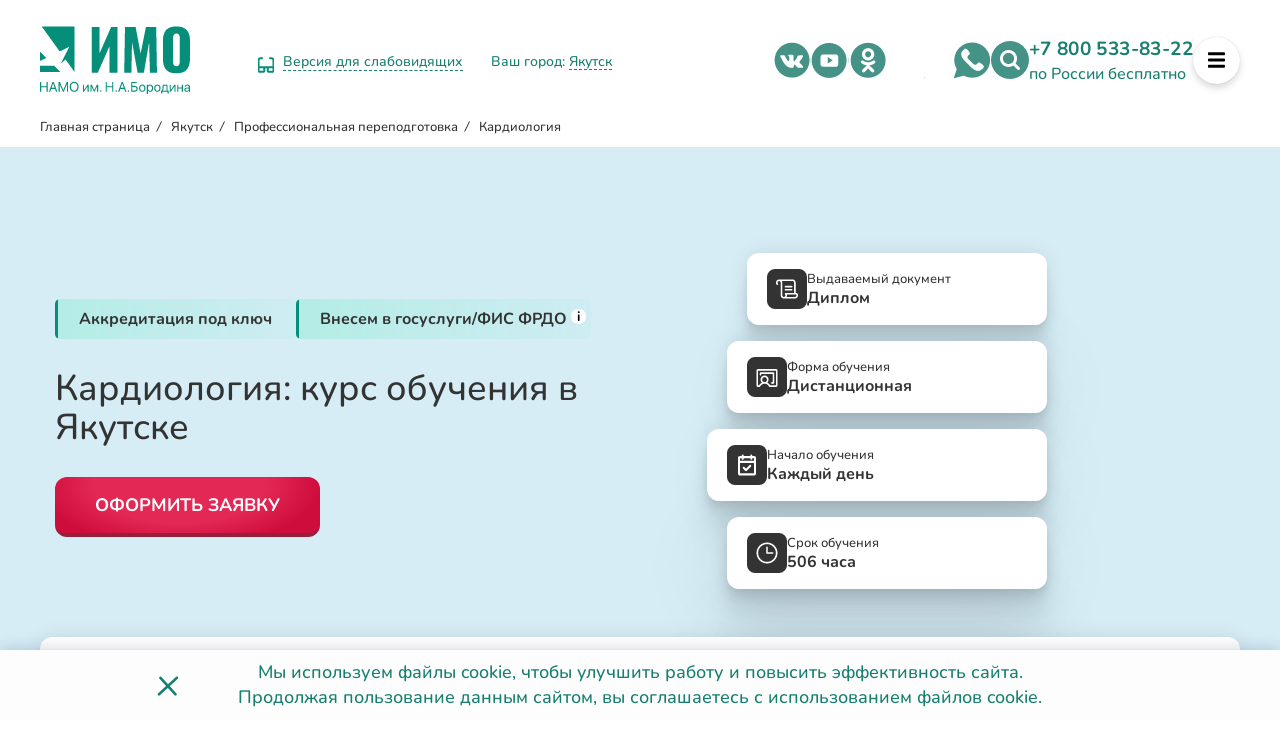

--- FILE ---
content_type: text/html; charset=UTF-8
request_url: https://institut-medicina.ru/yakutsk/kardiologiya/
body_size: 43253
content:
<!DOCTYPE HTML>
<html lang="ru">
<head>
	<meta http-equiv="X-UA-Compatible" content="IE=edge"/>
	<title>Курс Кардиология: профессиональная переподготовка, дистанционное обучение на кардиолога в Якутске</title>
	<meta name="viewport" content="width=device-width, initial-scale=1.0, maximum-scale=5"/>
	<meta name="theme-color" content="#2B2A29"/>
	<meta name="google-site-verification" content="Wowl85p_pC5zjvwPqgI5BbNyR5wJkQeQEoOYq8psIPw" />
    <meta name="google-site-verification" content="T012CEsK4QeAYoDkG9N49MSSKf0Gxn3MPtEUMRezK-o" />
	<meta name="facebook-domain-verification" content="ywuqrhtct5t2jnehvhb33ueiwj8vfe" />
			<link rel="canonical" href="https://institut-medicina.ru/yakutsk/kardiologiya/">
		<link rel="apple-touch-icon" sizes="120x120" href="/local/templates/medicina/assets/img/fav/apple-touch-icon.png">
	<link rel="icon" type="image/png" sizes="32x32" href="/local/templates/medicina/assets/img/fav/favicon-32x32.png">
	<link rel="icon" type="image/png" sizes="16x16" href="/local/templates/medicina/assets/img/fav/favicon-16x16.png">
	<link rel="manifest" href="/local/templates/medicina/assets/img/fav/site.webmanifest">
	<link rel="mask-icon" href="/local/templates/medicina/assets/img/fav/safari-pinned-tab.svg" color="#5bbad5">
	<meta name="msapplication-TileColor" content="#da532c">
	<meta name="theme-color" content="#ffffff">
    <meta name='wmail-verification' content='f5f216d6d11d567c0db851ca0ca7a400' />
    <link rel="preconnect" href="https://fonts.googleapis.com">
    <link rel="preconnect" href="https://fonts.gstatic.com" crossorigin>
    <link rel="preconnect" href="https://hb.bizmrg.com">
    	<meta http-equiv="Content-Type" content="text/html; charset=UTF-8" />
<meta name="description" content="Курс профессиональной переподготовки по кардиологии в Якутске. Пройдите дистанционное обучение в Институте дополнительного медицинского образования! Без отрыва от работы. Доступные цены. Профессиональные преподаватели. Наш телефон: 8 800 505-35-24." />
<script  data-skip-moving="true">(function(w, d, n) {var cl = "bx-core";var ht = d.documentElement;var htc = ht ? ht.className : undefined;if (htc === undefined || htc.indexOf(cl) !== -1){return;}var ua = n.userAgent;if (/(iPad;)|(iPhone;)/i.test(ua)){cl += " bx-ios";}else if (/Windows/i.test(ua)){cl += ' bx-win';}else if (/Macintosh/i.test(ua)){cl += " bx-mac";}else if (/Linux/i.test(ua) && !/Android/i.test(ua)){cl += " bx-linux";}else if (/Android/i.test(ua)){cl += " bx-android";}cl += (/(ipad|iphone|android|mobile|touch)/i.test(ua) ? " bx-touch" : " bx-no-touch");cl += w.devicePixelRatio && w.devicePixelRatio >= 2? " bx-retina": " bx-no-retina";var ieVersion = -1;if (/AppleWebKit/.test(ua)){cl += " bx-chrome";}else if (/Opera/.test(ua)){cl += " bx-opera";}else if (/Firefox/.test(ua)){cl += " bx-firefox";}ht.className = htc ? htc + " " + cl : cl;})(window, document, navigator);</script>

<link href="/bitrix/cache/css/s3/medicina/page_a9999f85338dd8db04592ec85e1e6f4b/page_a9999f85338dd8db04592ec85e1e6f4b_v1.css?17688071528377" type="text/css"  rel="stylesheet" />
<link href="/bitrix/cache/css/s3/medicina/default_8882d12593c8a36fccde78a26d060787/default_8882d12593c8a36fccde78a26d060787_v1.css?17688071526721" type="text/css"  rel="stylesheet" />
<link href="/bitrix/cache/css/s3/medicina/template_02fafc4d7e5247f4289df38f8d7d9128/template_02fafc4d7e5247f4289df38f8d7d9128_v1.css?1768807152408538" type="text/css"  data-template-style="true" rel="stylesheet" />






<link rel="preload" fetchpriority="high" as="image" href="https://hb.bizmrg.com/tehexpert.su-backup/uf/866/86639496ebb2e35fafc9224565fcb77e/b7319b97e190c65c3d25c2913913bd5e.webp" type="image/webp">
<meta property='og:image' content='' />

 
	<meta property="og:type" content='website' />
	<meta property="og:title" content='Кардиология: курс обучения в Якутске
' />
	<meta property="og:website" content="website" />
	<meta property="og:description" content='Курс профессиональной переподготовки по кардиологии в Якутске. Пройдите дистанционное обучение в Институте дополнительного медицинского образования! Без отрыва от работы. Доступные цены. Профессиональные преподаватели. Наш телефон: 8 800 505-35-24.'/>
	<meta property="og:url" content="https://institut-medicina.ru/yakutsk/kardiologiya/"/>
	<meta property="og:image" content="https://institut-medicina.ru/local/templates/medicina/assets/img/og_main.jpg"/>
	        <!-- Yandex.Metrika counter -->
                <!-- /Yandex.Metrika counter -->
		<!-- VK Pixel -->
				<!-- End VK Pixel -->
	    </head>
<body class="detailed detail-page__programm">
			        <noscript><div><img src="https://mc.yandex.ru/watch/45798810" style="position:absolute; left:-9999px;" alt="" /></div></noscript>
		
        <!--'start_frame_cache_currentcity'-->        <input type="hidden" id="current_city_code" value="/yakutsk">
    <!--'end_frame_cache_currentcity'-->	
	            <!--'start_frame_cache_bannerDetailedTop'-->                        <!--'end_frame_cache_bannerDetailedTop'-->    	<header class="main-header"  >
        <div class="headerWrap header__page">
            <div class="logo_detail">
                <!--'start_frame_cache_main_logo'-->                    <a href="/yakutsk/" aria-label="На главную страницу" class="logoNoBackground">
                        <div class="logo-block">
    <div class="logo-block__img">
        <img itemprop="logo" src="/local/templates/medicina/assets/img/logo/imo_logo_green.svg" alt="Логотип ИМО" width="150" height="82" style="height:auto;">
    </div>
</div>                    </a>
                <!--'end_frame_cache_main_logo'-->            </div>

                        	<div class="vers-eye">
				<div class="vers-eye__link" data-param="?special=Y">
			<span class="vers-eye__icon"><svg width="16" height="16" viewBox="0 0 16 16" fill="none" xmlns="http://www.w3.org/2000/svg">
				<path d="M6.28557 10.2857H0.571289M6.28557 10.2857V13.7143C6.28557 14.0174 6.16517 14.3081 5.95084 14.5224C5.73651 14.7368 5.44582 14.8572 5.14272 14.8572H1.71415C1.41104 14.8572 1.12035 14.7368 0.906024 14.5224C0.691697 14.3081 0.571289 14.0174 0.571289 13.7143V10.2857M6.28557 10.2857H9.71415M0.571289 10.2857V3.4286C0.571289 2.82239 0.812105 2.24101 1.24076 1.81235C1.66941 1.3837 2.25079 1.14288 2.857 1.14288H3.99986M15.4284 10.2857H9.71415M15.4284 10.2857V13.7143C15.4284 14.0174 15.308 14.3081 15.0937 14.5224C14.8794 14.7368 14.5887 14.8572 14.2856 14.8572H10.857C10.5539 14.8572 10.2632 14.7368 10.0489 14.5224C9.83455 14.3081 9.71415 14.0174 9.71415 13.7143V10.2857M15.4284 10.2857V3.4286C15.4284 2.82239 15.1876 2.24101 14.759 1.81235C14.3303 1.3837 13.7489 1.14288 13.1427 1.14288H11.9999" stroke="#058E79" stroke-width="2" stroke-linecap="round" stroke-linejoin="round"/>
				</svg></span>
			<span class="vers-eye__text">Версия для слабовидящих</span>
		</div>
	</div>
            <div class="city">
                <div class="cities-select-block"> 
    <div class="citiesblock-close">&#10005;</div>
    <div class="cities-search-string-wrapper">
        <div class="cities-search-string">
			<input type="text" placeholder="Найти свой (или ближайший) город">
    </div> </div>
    <div class="cities-display">
    <ul> 
            <li>
            <a href="/kardiologiya/" data-city="Вся Россия" rel="nofollow">Вся Россия</a>
                    </li>
            <li>
            <a href="/moskva/kardiologiya/" data-city="Москва" rel="nofollow">Москва</a>
                    </li>
            <li>
            <a href="/spb/kardiologiya/" data-city="Санкт-Петербург" rel="nofollow">Санкт-Петербург</a>
                    </li>
            <li>
            <a href="/astrakhan/kardiologiya/" data-city="Астрахань" rel="nofollow">Астрахань</a>
                    </li>
            <li>
            <a href="/barnaul/kardiologiya/" data-city="Барнаул" rel="nofollow">Барнаул</a>
                    </li>
            <li>
            <a href="/blagoveshchensk/kardiologiya/" data-city="Благовещенск" rel="nofollow">Благовещенск</a>
                    </li>
            <li>
            <a href="/vladivostok/kardiologiya/" data-city="Владивосток" rel="nofollow">Владивосток</a>
                    </li>
            <li>
            <a href="/volgograd/kardiologiya/" data-city="Волгоград" rel="nofollow">Волгоград</a>
                    </li>
            <li>
            <a href="/voronezh/kardiologiya/" data-city="Воронеж" rel="nofollow">Воронеж</a>
                    </li>
            <li>
            <a href="/ekaterinburg/kardiologiya/" data-city="Екатеринбург" rel="nofollow">Екатеринбург</a>
                    </li>
            <li>
            <a href="/irkutsk/kardiologiya/" data-city="Иркутск" rel="nofollow">Иркутск</a>
                    </li>
            <li>
            <a href="/yoshkar-ola/kardiologiya/" data-city="Йошкар-Ола" rel="nofollow">Йошкар-Ола</a>
                    </li>
            <li>
            <a href="/kazan/kardiologiya/" data-city="Казань" rel="nofollow">Казань</a>
                    </li>
            <li>
            <a href="/kaliningrad/kardiologiya/" data-city="Калининград" rel="nofollow">Калининград</a>
                    </li>
            <li>
            <a href="/kaluga/kardiologiya/" data-city="Калуга" rel="nofollow">Калуга</a>
                    </li>
            <li>
            <a href="/kemerovo/kardiologiya/" data-city="Кемерово" rel="nofollow">Кемерово</a>
                    </li>
            <li>
            <a href="/kirov/kardiologiya/" data-city="Киров" rel="nofollow">Киров</a>
                    </li>
            <li>
            <a href="/krasnodar/kardiologiya/" data-city="Краснодар" rel="nofollow">Краснодар</a>
                    </li>
            <li>
            <a href="/krasnoyarsk/kardiologiya/" data-city="Красноярск" rel="nofollow">Красноярск</a>
                    </li>
            <li>
            <a href="/kursk/kardiologiya/" data-city="Курск" rel="nofollow">Курск</a>
                    </li>
            <li>
            <a href="/lipeck/kardiologiya/" data-city="Липецк" rel="nofollow">Липецк</a>
                    </li>
            <li>
            <a href="/magadan/kardiologiya/" data-city="Магадан" rel="nofollow">Магадан</a>
                    </li>
            <li>
            <a href="/maykop/kardiologiya/" data-city="Майкоп" rel="nofollow">Майкоп</a>
                    </li>
            <li>
            <a href="/makhachkala/kardiologiya/" data-city="Махачкала" rel="nofollow">Махачкала</a>
                    </li>
            <li>
            <a href="/nalchik/kardiologiya/" data-city="Нальчик" rel="nofollow">Нальчик</a>
                    </li>
            <li>
            <a href="/n-novgorod/kardiologiya/" data-city="Нижний Новгород" rel="nofollow">Нижний Новгород</a>
                    </li>
            <li>
            <a href="/novokuzneck/kardiologiya/" data-city="Новокузнецк" rel="nofollow">Новокузнецк</a>
                    </li>
            <li>
            <a href="/novorossiysk/kardiologiya/" data-city="Новороссийск" rel="nofollow">Новороссийск</a>
                    </li>
            <li>
            <a href="/novosibirsk/kardiologiya/" data-city="Новосибирск" rel="nofollow">Новосибирск</a>
                    </li>
            <li>
            <a href="/omsk/kardiologiya/" data-city="Омск" rel="nofollow">Омск</a>
                    </li>
            <li>
            <a href="/orenburg/kardiologiya/" data-city="Оренбург" rel="nofollow">Оренбург</a>
                    </li>
            <li>
            <a href="/perm/kardiologiya/" data-city="Пермь" rel="nofollow">Пермь</a>
                    </li>
            <li>
            <a href="/petrozavodsk/kardiologiya/" data-city="Петрозаводск" rel="nofollow">Петрозаводск</a>
                    </li>
            <li>
            <a href="/petropavlovsk-kamchatskiy/kardiologiya/" data-city="Петропавловск-Камчатский" rel="nofollow">Петропавловск-Камчатский</a>
                    </li>
            <li>
            <a href="/rostov-na-donu/kardiologiya/" data-city="Ростов-на-Дону" rel="nofollow">Ростов-на-Дону</a>
                    </li>
            <li>
            <a href="/ryazan/kardiologiya/" data-city="Рязань" rel="nofollow">Рязань</a>
                    </li>
            <li>
            <a href="/samara/kardiologiya/" data-city="Самара" rel="nofollow">Самара</a>
                    </li>
            <li>
            <a href="/saratov/kardiologiya/" data-city="Саратов" rel="nofollow">Саратов</a>
                    </li>
            <li>
            <a href="/sevastopol/kardiologiya/" data-city="Севастополь" rel="nofollow">Севастополь</a>
                    </li>
            <li>
            <a href="/simferopol/kardiologiya/" data-city="Симферополь" rel="nofollow">Симферополь</a>
                    </li>
            <li>
            <a href="/smolensk/kardiologiya/" data-city="Смоленск" rel="nofollow">Смоленск</a>
                    </li>
            <li>
            <a href="/sochi/kardiologiya/" data-city="Сочи" rel="nofollow">Сочи</a>
                    </li>
            <li>
            <a href="/stavropol/kardiologiya/" data-city="Ставрополь" rel="nofollow">Ставрополь</a>
                    </li>
            <li>
            <a href="/tver/kardiologiya/" data-city="Тверь" rel="nofollow">Тверь</a>
                    </li>
            <li>
            <a href="/tomsk/kardiologiya/" data-city="Томск" rel="nofollow">Томск</a>
                    </li>
            <li>
            <a href="/tula/kardiologiya/" data-city="Тула" rel="nofollow">Тула</a>
                    </li>
            <li>
            <a href="/tyumen/kardiologiya/" data-city="Тюмень" rel="nofollow">Тюмень</a>
                    </li>
            <li>
            <a href="/ulan-ude/kardiologiya/" data-city="Улан-Удэ" rel="nofollow">Улан-Удэ</a>
                    </li>
            <li>
            <a href="/ufa/kardiologiya/" data-city="Уфа" rel="nofollow">Уфа</a>
                    </li>
            <li>
            <a href="/habarovsk/kardiologiya/" data-city="Хабаровск" rel="nofollow">Хабаровск</a>
                    </li>
            <li>
            <a href="/cheboksary/kardiologiya/" data-city="Чебоксары" rel="nofollow">Чебоксары</a>
                    </li>
            <li>
            <a href="/chelyabinsk/kardiologiya/" data-city="Челябинск" rel="nofollow">Челябинск</a>
                    </li>
            <li>
            <a href="/uzhno-sahalinsk/kardiologiya/" data-city="Южно-Сахалинск" rel="nofollow">Южно-Сахалинск</a>
                    </li>
            <li>
            <a href="/yakutsk/kardiologiya/" data-city="Якутск" rel="nofollow">Якутск</a>
                    </li>
            <li>
            <a href="/yaroslavl/kardiologiya/" data-city="Ярославль" rel="nofollow">Ярославль</a>
                    </li>
    </ul> 
    </div> 
    
</div>
                <div class="wrapGeoIpReaspekt">
                Ваш город:  <div class="cityLinkPopupReaspekt linkReaspekt citiesselect-open">
                    <!--'start_frame_cache_pickcity'-->                        Якутск                    <!--'end_frame_cache_pickcity'-->                    </div>
                </div>
            </div>
            <div class="social top">
                <!--noindex--><!--noindex--><a href="https://vk.com/institut_medicina" aria-label="vk.com - Институт медицинского образования" class="social-item vk" target="_blank" rel="nofollow"></a><!--/noindex--><!--/noindex-->
                <!--noindex--><!--noindex--><a href="https://www.youtube.com/@institut_medicina/videos" aria-label="youtube.com - Институт медицинского образования" class="social-item youtube" target="_blank" rel="nofollow"></a><!--/noindex--><!--/noindex-->
                <!--noindex--><!--noindex--><a href="https://ok.ru/institut.medicina" class="social-item ok " aria-label="ok.ru - Институт медицинского образования" target="_blank" rel="nofollow"></a><!--/noindex--><!--/noindex-->
                <!--noindex--><!--noindex--><a href="https://t.me/insitute_imo" class="social-item tlg" aria-label="telegram - Институт медицинского образования" target="_blank" rel="nofollow"></a><!--/noindex--><!--/noindex-->
            </div>
            <div class="header-right-block">
                                <div class="social top">
                    <!--noindex--><a href="https://api.whatsapp.com/send/?phone=73452569916&amp;text&amp;type=phone_number&amp;app_absent=0" class="social-item wa" aria-label="whatsapp - Институт медицинского образования" target="_blank" rel="nofollow"></a><!--/noindex-->
                    <a href="#title-search" class="social-item serch link-anchor" aria-label="Поиск программ обучения - Институт медицинского образования" rel="nofollow"></a>
                </div>
                <div class="main-section__phone">
    <a href="tel:+78005338322" itemprop="telephone">+7 800 533-83-22</a><br>
    <p>по России бесплатно</p>
</div>                <div class="buttonMenu">
                    <svg xmlns="http://www.w3.org/2000/svg" viewBox="0 0 448 512"><path fill="#000" d="M16 132h416c8.837 0 16-7.163 16-16V76c0-8.837-7.163-16-16-16H16C7.163 60 0 67.163 0 76v40c0 8.837 7.163 16 16 16zm0 160h416c8.837 0 16-7.163 16-16v-40c0-8.837-7.163-16-16-16H16c-8.837 0-16 7.163-16 16v40c0 8.837 7.163 16 16 16zm0 160h416c8.837 0 16-7.163 16-16v-40c0-8.837-7.163-16-16-16H16c-8.837 0-16 7.163-16 16v40c0 8.837 7.163 16 16 16z"></path></svg>
                </div>
            </div>
        </div>
        
    </header>
    <main>
                <div style='display:none' itemscope itemtype="http://schema.org/Organization">
            <div itemprop="address" itemscope itemtype="http://schema.org/PostalAddress">
            <meta itemprop="addressLocality" content=" Якутск Россия">
                <meta itemprop="streetAddress" content="ул Кирова, д. 21В">
            </div>
            <meta itemprop="name" content="Институт медицинского образования">
            <a itemprop="url" href="https://institut-medicina.ru/" class="hidden">Институт медицинского образования</a>
        </div>
                                    
                
        </div>        <div class="top-crumbs theme-black">
            <div class="breadwrap">
			<div class="bx-breadcrumb-item" id="bx_breadcrumb_0" >
				
				<a href="/yakutsk/" title="Главная страница">
					<span>Главная страница</span>
				</a>
			</div>
			<div class="bx-breadcrumb-item" id="bx_breadcrumb_1" >
				<i>/</i>
				<a href="/yakutsk/" title="Якутск">
					<span>Якутск</span>
				</a>
			</div>
			<div class="bx-breadcrumb-item" id="bx_breadcrumb_2" >
				<i>/</i>
				<a href="/yakutsk/professionalnaya-perepodgotovka/" title="Профессиональная переподготовка">
					<span>Профессиональная переподготовка</span>
				</a>
			</div>
			<div class="bx-breadcrumb-item">
				<i>/</i>
				<span>Кардиология</span>
			</div></div><script type="application/ld+json">{"@context":"http:\/\/schema.org","@type":"BreadcrumbList","itemListElement":[[{"@type":"ListItem","position":1,"item":{"@id":"https:\/\/institut-medicina.ru\/yakutsk\/","name":"🩺Институт медицины в Якутске"}},{"@type":"ListItem","position":2,"item":{"@id":"https:\/\/institut-medicina.ru\/yakutsk\/professionalnaya-perepodgotovka\/","name":"📕Профпереподготовка по медицине✍️"}},{"@type":"ListItem","position":3,"item":{"@id":"https:\/\/institut-medicina.ru\/yakutsk\/kardiologiya\/","name":"Кардиология"}}]]}</script>        </div>
                <div class="top-screen">
            <div class="workArea">
                <div class="top-banner">
                    <div class="top-banner__left">
                        <ul class="top-banner__link">
                                                                            <li><a href="#accreditaion" class="link-anchor"><span>Аккредитация под ключ</span></a></li>
                                                                        <li><div class="top-banner__link--sup"><a href="javascript:;" rel="nofollow"><span>Внесем в госуслуги/ФИС ФРДО</span></a></a>
                            <sup data-toggle="tooltip" data-placement="bottom" title="" data-original-title="Все выданные дипломы и удостоверения проходят официальную регистрацию в ФИС ФРДО. Информация о документах также будет доступна в вашем профиле на Госуслугах. Сертификаты не подлежат регистрации.">i</sup>    
                            </div></li>
                        </ul>
                        <h1 class="top-banner__h1 " id="top-banner__h1">Кардиология: курс обучения в Якутске
</h1>
                        <div><button class="top-banner__order" data-program-name="Кардиология" data-form-title="Оформить заявку">Оформить заявку</button></div>
                    </div>
                    <div class="top-banner__right">
                        <ul class="top-banner__options">
                            <li class="top-banner__option p1">
                                <div class="top-banner__option--img">
                                    <svg width="22" height="20" viewBox="0 0 22 20" fill="none" xmlns="http://www.w3.org/2000/svg">
                                        <path d="M18.0716 13.9542V3.66185C18.0716 3.54824 18.062 3.43848 18.0429 3.33835C18.0238 3.24207 17.9989 3.14964 17.9664 3.06491C17.9263 2.97248 17.8728 2.87428 17.8078 2.77607L17.7829 2.73756C17.7313 2.66246 17.674 2.59314 17.6147 2.52959C17.5459 2.4622 17.4675 2.39865 17.3853 2.34281C17.2974 2.28312 17.2018 2.23305 17.1043 2.19261C17.0145 2.1541 16.9151 2.12522 16.8138 2.10403L16.7908 2.10018C16.6914 2.08285 16.594 2.07322 16.5041 2.07322L5.8608 2.07708L5.93917 2.2215C6.04813 2.44102 6.13415 2.67401 6.19149 2.90894C6.25266 3.15927 6.28325 3.41152 6.28325 3.65993V16.3285C6.28325 16.4633 6.29854 16.5904 6.32721 16.7079C6.35588 16.8311 6.39985 16.9505 6.45528 17.0622C6.51645 17.1758 6.591 17.2836 6.67511 17.3799C6.75921 17.4743 6.8567 17.5609 6.96375 17.636C7.06697 17.7073 7.17975 17.7669 7.29826 17.8112C7.41486 17.8555 7.5372 17.8863 7.66527 17.9017L7.68247 17.9037C7.80481 17.9171 7.92906 17.9152 8.0514 17.8998C8.1852 17.8825 8.30945 17.8536 8.41841 17.8112C8.5331 17.7669 8.64779 17.7053 8.75675 17.6283C8.85423 17.559 8.94981 17.4743 9.03583 17.3761L9.06641 17.3433C9.13905 17.2547 9.20213 17.1585 9.25374 17.0603C9.31108 16.9486 9.35505 16.8311 9.38755 16.7098C9.41813 16.5769 9.43342 16.4441 9.43342 16.3189C9.43342 16.1995 9.41622 16.0724 9.38372 15.9434L9.37416 15.901C9.34358 15.7951 9.30153 15.6873 9.24609 15.5852C9.18875 15.4755 9.1142 15.3696 9.02818 15.2694C8.74145 14.9421 8.77395 14.4414 9.09891 14.1526C9.24801 14.0197 9.43342 13.9562 9.61884 13.9562H18.0754L18.0716 13.9542ZM19.6428 3.66185V13.9542H20.6177C20.8796 13.9542 21.1109 14.0833 21.2542 14.2816C21.432 14.4953 21.5849 14.7322 21.7015 14.9825C21.8277 15.2483 21.9175 15.539 21.9653 15.8433L21.9672 15.8567C22.0093 16.1552 22.0112 16.4614 21.9711 16.7618C21.9309 17.0622 21.8487 17.3568 21.7264 17.6283L21.7034 17.6745C21.5811 17.9345 21.4263 18.1752 21.2428 18.3928C21.0478 18.6219 20.8184 18.8241 20.5642 18.9897L20.5221 19.0147C20.2794 19.1688 20.0194 19.2863 19.7518 19.3671C19.4612 19.4538 19.1592 19.5 18.8591 19.5H7.85642L7.7857 19.4961C7.69394 19.4942 7.60028 19.4884 7.50661 19.4769L7.48177 19.475C7.23136 19.4442 6.98477 19.3825 6.74774 19.292C6.51263 19.2015 6.28707 19.0821 6.0768 18.9377C5.87036 18.7952 5.68112 18.6258 5.51099 18.4332C5.34278 18.2426 5.19559 18.0327 5.07708 17.8074L5.07134 17.7958C4.95665 17.5686 4.86681 17.3279 4.80755 17.0834C4.74639 16.8311 4.7158 16.5788 4.7158 16.3324V3.66378C4.7158 3.52899 4.70051 3.39997 4.67375 3.28443C4.64508 3.16312 4.60111 3.04566 4.54759 2.9359L4.54568 2.93205C4.48451 2.81844 4.40996 2.7106 4.32585 2.61625C4.24175 2.52189 4.14426 2.43524 4.0353 2.36014C3.93208 2.28889 3.8193 2.2292 3.70079 2.18491C3.5861 2.14062 3.46185 2.10981 3.33378 2.09441C3.20571 2.079 3.07572 2.079 2.94956 2.09441C2.8234 2.10981 2.69915 2.14062 2.58255 2.18684C2.46213 2.23305 2.34744 2.29467 2.24421 2.36592C2.14673 2.43524 2.05115 2.51997 1.96513 2.61817C1.88676 2.70482 1.81986 2.8011 1.76442 2.90124L1.74722 2.93782C1.68987 3.04758 1.644 3.17082 1.60959 3.30176C1.58092 3.42885 1.56754 3.55594 1.56754 3.67726C1.56754 3.78894 1.58283 3.90448 1.60959 4.02579L1.61533 4.05083C1.64782 4.17984 1.6937 4.30116 1.75295 4.41284C1.8103 4.5226 1.88485 4.63044 1.97087 4.72864C2.25759 5.056 2.2251 5.55665 1.90014 5.8455C1.57518 6.13434 1.07819 6.1016 0.791463 5.77425C0.627072 5.58554 0.483708 5.37565 0.365194 5.14843C0.24668 4.92313 0.154928 4.68435 0.0937593 4.4398L0.0842012 4.40129C0.0306788 4.17021 0.00200702 3.92951 9.55049e-05 3.68496C-0.00181601 3.42885 0.0249453 3.17467 0.0822907 2.93205L0.0861131 2.91279C0.147282 2.66824 0.239034 2.42946 0.357548 2.20224L0.382399 2.15795C0.495178 1.94998 0.628984 1.7555 0.783816 1.57834V1.57449C0.948207 1.38578 1.14127 1.21633 1.35154 1.06806C1.5618 0.92171 1.78736 0.800396 2.02057 0.709892C2.25759 0.619389 2.50418 0.555844 2.7565 0.525034C2.86163 0.511555 2.96868 0.503852 3.07572 0.501926L16.5022 0.5C16.701 0.501926 16.896 0.519257 17.0833 0.553918L17.1158 0.559695C17.3165 0.598207 17.5172 0.659826 17.7065 0.740701C17.8938 0.819651 18.0792 0.917858 18.2512 1.03339C18.4175 1.14508 18.5762 1.2741 18.7215 1.41852L18.7368 1.43392C18.8629 1.56486 18.9776 1.70736 19.0808 1.85563L19.1172 1.9057C19.2223 2.06552 19.3198 2.24653 19.4039 2.44102L19.4096 2.45642C19.4899 2.65283 19.5472 2.84925 19.5855 3.04758C19.6256 3.25747 19.6447 3.46544 19.6447 3.66763L19.6428 3.66185ZM9.42578 8.41233C8.99186 8.41233 8.64014 8.05802 8.64014 7.62091C8.64014 7.18379 8.99186 6.82948 9.42578 6.82948H15.7127C16.1467 6.82948 16.4984 7.18379 16.4984 7.62091C16.4984 8.05802 16.1467 8.41233 15.7127 8.41233H9.42578ZM9.42578 11.58C8.99186 11.58 8.64014 11.2256 8.64014 10.7885C8.64014 10.3514 8.99186 9.99711 9.42578 9.99711H15.7127C16.1467 9.99711 16.4984 10.3514 16.4984 10.7885C16.4984 11.2256 16.1467 11.58 15.7127 11.58H9.42578ZM10.6377 17.7939L10.5708 17.9133H18.8572C19.0158 17.9133 19.1669 17.8921 19.3083 17.8498C19.4402 17.8112 19.5625 17.7554 19.6753 17.6861L19.7155 17.6591C19.8416 17.5763 19.9544 17.4781 20.05 17.3645C20.1398 17.2586 20.2182 17.1392 20.2794 17.0083L20.2947 16.9697C20.3577 16.8311 20.3979 16.6886 20.417 16.548C20.438 16.3921 20.4361 16.2303 20.4151 16.0705C20.3941 15.9299 20.3482 15.7913 20.2832 15.6546L20.222 15.5352H10.8976L10.9034 15.5563C10.9645 15.7971 10.9951 16.0512 10.997 16.3093C10.999 16.5673 10.9703 16.8215 10.9148 17.0641L10.911 17.0776C10.8499 17.3241 10.7581 17.5648 10.6396 17.7901L10.6377 17.7939Z" fill="white"/>
                                    </svg>
                                </div>
                                <div class="top-banner__option--title">
                                    <div>Выдаваемый документ</div>
                                    <div><a href="#education-document" rel="nofollow" class="link-anchor">Диплом</a></div>
                                </div>
                            </li>
                            <li class="top-banner__option p2">
                                <div class="top-banner__option--img">
                                    <svg width="22" height="18" viewBox="0 0 22 18" fill="none" xmlns="http://www.w3.org/2000/svg">
                                        <path d="M8.5772 13.0907C9.2459 13.0907 9.85211 12.8158 10.2905 12.3716L10.3296 12.3346C10.7445 11.8964 11 11.2973 11 10.6364C11 9.95618 10.7297 9.34209 10.294 8.90077H10.2905C9.85211 8.45664 9.2459 8.18174 8.5772 8.18174C7.90781 8.18174 7.3016 8.45659 6.86349 8.90077L6.82414 8.93783C6.40954 9.37603 6.15406 9.97509 6.15406 10.6364C6.15406 11.3162 6.424 11.9303 6.86004 12.3716H6.86349C7.3016 12.8158 7.90781 13.0907 8.5772 13.0907ZM11.4329 13.5289L11.2672 13.6873C11.5292 13.808 11.7826 13.9454 12.0253 14.0989L12.0312 14.1027C12.5438 14.4308 13.0081 14.8336 13.4131 15.2973C13.6999 15.6264 13.9547 15.9835 14.1712 16.3636H19.8843V1.63626H2.11559V16.3636H2.98281C3.19963 15.9835 3.45405 15.6264 3.74091 15.2973C4.14588 14.8336 4.61053 14.4308 5.1225 14.102L5.16016 14.0793C5.39319 13.9335 5.63586 13.8027 5.88687 13.6873L5.72116 13.5288C4.99099 12.7853 4.53841 11.7628 4.53841 10.6364C4.53841 9.53511 4.97099 8.5332 5.67351 7.79639L5.72116 7.74359C6.45198 7.00328 7.46215 6.54547 8.5772 6.54547C9.69193 6.54547 10.7021 7.00323 11.4329 7.74359C12.1624 8.48671 12.6153 9.50963 12.6153 10.6364C12.6153 11.7373 12.1827 12.7389 11.4805 13.4761L11.4329 13.5289H11.4329ZM4.94647 16.3776C4.65855 16.7078 4.41312 17.0799 4.21874 17.4855C4.09962 17.787 3.80861 17.9999 3.46857 17.9999H2.11564C1.90781 17.9999 1.69929 17.9552 1.5039 17.874C1.31091 17.7936 1.13418 17.6768 0.986394 17.5324L0.973631 17.5195C0.823448 17.3659 0.705066 17.1851 0.624284 16.9875C0.543129 16.7882 0.5 16.5773 0.5 16.3636V1.63626C0.5 1.42013 0.543129 1.20787 0.624284 1.00924C0.703364 0.817618 0.817597 0.642749 0.960548 0.493792L0.986448 0.467234C1.13456 0.322802 1.31197 0.205306 1.50395 0.125899C1.69934 0.0447671 1.90786 0 2.1157 0H19.8844C20.0926 0 20.3008 0.0447671 20.4962 0.125899C20.6912 0.208431 20.8676 0.324903 21.014 0.467234L21.0267 0.480162C21.1772 0.634022 21.2953 0.815194 21.3761 1.01242C21.4566 1.21142 21.5 1.42266 21.5 1.63631V16.3637C21.5 16.577 21.4569 16.7886 21.3761 16.9876C21.2984 17.1778 21.1862 17.3523 21.0437 17.502L21.014 17.5324C20.8659 17.6772 20.6891 17.7937 20.4962 17.8741C20.3008 17.9552 20.0933 18 19.8844 18H13.6859C13.3838 17.9983 13.0942 17.8251 12.9568 17.5303C12.7593 17.1076 12.5063 16.7194 12.208 16.3777C11.9108 16.0374 11.5603 15.7356 11.1675 15.4831C10.7729 15.2338 10.3535 15.0428 9.92332 14.9173C9.49628 14.7928 9.04264 14.7271 8.57731 14.7271C8.1116 14.7271 7.65796 14.7928 7.2306 14.9173C6.80909 15.0404 6.39725 15.2261 6.00956 15.4681L5.98712 15.4831C5.5939 15.7356 5.24386 16.0374 4.94663 16.3777L4.94647 16.3776ZM15.8459 14.727C15.4002 14.727 15.0384 14.3605 15.0384 13.909C15.0384 13.4572 15.4002 13.0907 15.8459 13.0907H16.6537V4.90884H5.34655V5.72715C5.34655 6.17898 4.98476 6.54547 4.53873 6.54547C4.0927 6.54547 3.73091 6.17898 3.73091 5.72715V4.09084C3.73091 3.63901 4.0927 3.27252 4.53873 3.27252H17.4615C17.9076 3.27252 18.2694 3.63901 18.2694 4.09084V13.909C18.2694 14.3605 17.9076 14.727 17.4615 14.727H15.8459Z" fill="white"/>
                                    </svg>
                                </div>
                                <div class="top-banner__option--title">
                                    <div>Форма обучения</div>
                                    <div>Дистанционная</div>
                                </div>
                            </li>
                            <li class="top-banner__option">
                                <div class="top-banner__option--img">
                                    <svg width="18" height="22" viewBox="0 0 18 22" fill="none" xmlns="http://www.w3.org/2000/svg">
                                        <path d="M15.9979 4.22935H14.3613V4.72011C14.3613 5.3158 13.9137 5.80001 13.3608 5.80001C12.8088 5.80001 12.3602 5.3169 12.3602 4.72011V4.22935H5.63272V4.72011C5.63272 5.3158 5.1851 5.80001 4.63216 5.80001C4.08023 5.80001 3.6316 5.3169 3.6316 4.72011V4.22935H1.99505V6.78044H15.9948V4.22935H15.9979ZM1.72465 2.07065H3.63362V1.57989C3.63362 0.984204 4.08124 0.5 4.63418 0.5C5.18611 0.5 5.63475 0.983111 5.63475 1.57989V2.07065H12.3622V1.57989C12.3622 0.984204 12.8098 0.5 13.3628 0.5C13.9147 0.5 14.3633 0.983111 14.3633 1.57989V2.07065H16.2723C16.7047 2.07065 17.1027 2.24663 17.4065 2.53409L17.4936 2.61825C17.8066 2.95599 18 3.42271 18 3.93642V19.6353C18 20.149 17.8066 20.6158 17.4936 20.9535C17.1807 21.2912 16.7483 21.5 16.2723 21.5H1.72668C1.29526 21.5 0.898278 21.3251 0.593451 21.0366L0.506358 20.9524C0.193429 20.6147 0 20.1479 0 19.6342V3.93533C0 3.42162 0.193429 2.9549 0.506358 2.61716C0.819287 2.27942 1.25172 2.07065 1.72769 2.07065H1.72465ZM1.99707 8.93913V19.3391H15.9969V8.93913H1.99707ZM11.5865 11.0005C11.9875 10.5929 12.6194 10.6136 12.9972 11.0465C13.3749 11.4793 13.3557 12.1613 12.9547 12.569L8.70732 16.8864C8.31642 17.2832 7.70777 17.2744 7.32699 16.8733L5.03724 14.5277C4.63823 14.1178 4.62304 13.4358 5.0018 13.0051C5.38157 12.5745 6.0135 12.5581 6.41251 12.9669L8.02577 14.6195L11.5875 10.9995L11.5865 11.0005Z" fill="white"/>
                                    </svg>
                                </div>
                                <div class="top-banner__option--title">
                                    <div>Начало обучения</div>
                                    <div>Каждый день</div>
                                </div>
                            </li>
                            <li class="top-banner__option p2">
                                <div class="top-banner__option--img">
                                    <svg width="22" height="22" viewBox="0 0 22 22" fill="none" xmlns="http://www.w3.org/2000/svg">
                                        <path d="M11 19.8837C13.4552 19.8837 15.6756 18.889 17.2842 17.2823C18.8928 15.6756 19.8857 13.4533 19.8857 10.9981C19.8857 8.54288 18.8909 6.32243 17.2842 4.71385C15.6776 3.10528 13.4552 2.11243 11 2.11243C8.5448 2.11243 6.32435 3.1072 4.71578 4.71385C3.1072 6.32051 2.11435 8.54288 2.11435 10.9981C2.11435 13.4533 3.10913 15.6737 4.71578 17.2823C6.32243 18.8909 8.5448 19.8837 11 19.8837ZM18.4252 18.4252C16.5261 20.3244 13.8997 21.5 11 21.5C8.09841 21.5 5.47389 20.3244 3.57477 18.4252C1.67565 16.5261 0.5 13.8997 0.5 11C0.5 8.09841 1.67565 5.47389 3.57477 3.57477C5.47389 1.67565 8.10033 0.5 11 0.5C13.9016 0.5 16.5261 1.67565 18.4252 3.57477C20.3244 5.47389 21.5 8.10033 21.5 11C21.5 13.9016 20.3244 16.5261 18.4252 18.4252ZM10.1919 5.34497C10.1919 4.89857 10.5536 4.53683 11 4.53683C11.4464 4.53683 11.8081 4.89857 11.8081 5.34497V10.1919H16.655C17.1014 10.1919 17.4632 10.5536 17.4632 11C17.4632 11.4464 17.1014 11.8081 16.655 11.8081H11C10.5536 11.8081 10.1919 11.4464 10.1919 11V5.34497Z" fill="white"/>
                                    </svg>
                                </div>
                                <div class="top-banner__option--title">
                                    <div>Срок обучения</div>
                                    <div>506 часа</div>
                                </div>
                            </li>
                        </ul>
                                                    <img src="https://hb.bizmrg.com/tehexpert.su-backup/uf/866/86639496ebb2e35fafc9224565fcb77e/b7319b97e190c65c3d25c2913913bd5e.webp" style="margin-top:-45px;right: -60px;" alt="">
                                            </div>
                    <div class="top-banner__bottom">
                        <ul class="top-banner__nav">
                            <li><a href="/payment/" target="_blank">Условия рассрочки</a></li>
                            <li><a href="#education-document" class="link-anchor" rel="nofollow">Выдаваемые документы</a></li>
                            <li><a href="#front-questions" class="link-anchor">Ответы на частные вопросы</a></li>
                            <li><a href="#student-reviews" class="link-anchor">Отзывы о программе</a></li> 
                        </ul>
                    </div>
                </div>
            </div>
        </div>
    <div class="workArea detail__type--1">
<div class="service_page categoryWrapper">
						<div class="widget-reviewlab" id="student-reviews">
			<review-lab data-widgetid="66cc30f08aade226ee1378be"></review-lab>
					</div>
		<div class="searchArticle">
		<div class="wrapSeparate"></div>
		<div class="wrapSearch">
			<div class="front-serv-search__block">
				<div class="front-serv-search__block-wrapper">
					<div id="title-search" class="bx-searchtitle">
	<form class="front-search" action="/search/">
		<div class="front-search__input-group input-group mb-3">
			<input id="title-search-input" type="text" name="q" placeholder="Быстрый поиск по программам и направлениям" value="" autocomplete="off" class="form-control"/>
			<div class="input-group-append">
				<button class="btn btn-primary flexbox-button" aria-label="Search" type="submit" name="s"><i class="search-icon-svg"><svg version="1.1" id="Capa_1" xmlns="http://www.w3.org/2000/svg" xmlns:xlink="http://www.w3.org/1999/xlink" x="0px" y="0px"
	 width="475.084px" height="475.084px" viewBox="0 0 475.084 475.084" style="enable-background:new 0 0 475.084 475.084;"
	 xml:space="preserve">
<g>
	<path d="M464.524,412.846l-97.929-97.925c23.6-34.068,35.406-72.047,35.406-113.917c0-27.218-5.284-53.249-15.852-78.087
		c-10.561-24.842-24.838-46.254-42.825-64.241c-17.987-17.987-39.396-32.264-64.233-42.826
		C254.246,5.285,228.217,0.003,200.999,0.003c-27.216,0-53.247,5.282-78.085,15.847C98.072,26.412,76.66,40.689,58.673,58.676
		c-17.989,17.987-32.264,39.403-42.827,64.241C5.282,147.758,0,173.786,0,201.004c0,27.216,5.282,53.238,15.846,78.083
		c10.562,24.838,24.838,46.247,42.827,64.234c17.987,17.993,39.403,32.264,64.241,42.832c24.841,10.563,50.869,15.844,78.085,15.844
		c41.879,0,79.852-11.807,113.922-35.405l97.929,97.641c6.852,7.231,15.406,10.849,25.693,10.849
		c9.897,0,18.467-3.617,25.694-10.849c7.23-7.23,10.848-15.796,10.848-25.693C475.088,428.458,471.567,419.889,464.524,412.846z
		 M291.363,291.358c-25.029,25.033-55.148,37.549-90.364,37.549c-35.21,0-65.329-12.519-90.36-37.549
		c-25.031-25.029-37.546-55.144-37.546-90.36c0-35.21,12.518-65.334,37.546-90.36c25.026-25.032,55.15-37.546,90.36-37.546
		c35.212,0,65.331,12.519,90.364,37.546c25.033,25.026,37.548,55.15,37.548,90.36C328.911,236.214,316.392,266.329,291.363,291.358z
		"/>
</g>
</svg></i>
</button>
			</div>
		</div>
	</form>
</div>
				</div>
			</div>
		</div>
	</div>
	<div class="hidden program__name">Для врачей</div>
<div class="newsDetail" >
    
    <div class="mainArticleContent">
        		<aside class="wrapCalcAndSeoPic">
            			<div class="newsDetail__calculator calculator__gradient">
				<!--noindex-->
<form method="post" class="sendForm front-calculator" data-form="calculator" data-subscribe="Y" id="front-calculator">
	<div class="front-calculator__title">
		Рассчитать стоимость
	</div>
	<div class="front-calculator__wrapper">
		<div class="modalBody">
			<input type="hidden" class="hidden" name="cur-page" value="http://institut-medicina.ru/yakutsk/kardiologiya/">
			<input type="hidden" class="hidden location__city" name="location__city" value="">
			<input type="hidden" class="hidden" name="cur-page__name" value="Для врачей по направлению кардиология">
			<div id="cstep1" data-pos="1" class="row calc_step actstep">
				<div class="cstep_title">Количество человек:</div>
				<input id="count-1" type="radio" name="count" value="1 человек" checked="checked">
				<label for="count-1">1</label>
				<input id="count-2" type="radio" name="count" value="2-10 человек">
				<label for="count-2">2-10</label>
				<input id="count-3" type="radio" name="count" value="Более 10 человек">
				<label for="count-3">Более 10</label>
			</div>
			<div id="cstep3" data-pos="3" class="row calc_step actstep">
				<div class="cstep_title">Медицинское образование:</div>
				<input id="volume-6" type="radio" name="text" value="Высшее медицинское образование" checked="checked">
				<label for="volume-6">Высшее</label>
				<input id="volume-7" type="radio" name="text" value="Среднее медицинское образование">
				<label for="volume-7">Среднее</label>
				<input id="volume-8" type="radio" name="text" value="Без медицинского образования">
				<label for="volume-8">Нет</label>
			</div>
			<div class="buttonAnimation">
				<button type="button" id="show-laststep" class="show-laststep">Рассчитать</button>
			</div>
			<div class="row calc_step last_step" data-pos="4" id="cstep4">
				<div class="cstep_desc sms-number text-center">Введите номер телефона для получения бесплатного СМС-сообщения с
					расчетом.
				</div>
				<div class="miniBlock">
					<div>
						<input id="front-calculator__phone" type="tel" class="inputField" name="userPhone" required="required">
						<label class="inputLabel">Ваш телефон</label>
					</div>
				</div>
								<div class="form-success"></div>
				<div class="personalInfo">
					<div class="checkboxError">Для отправки формы нужно согласиться с условиями</div>
					<input id="PERSONAL_INFO_writeUs1" type="checkbox" checked name="PERSONAL_INFO" />
					<label for="PERSONAL_INFO_writeUs1" class="ckecked checked">
						Я принимаю условия пользовательского соглашения и даю согласие на <a href="/customer-agreement/" target="_blank">обработку персональных данных</a>
					</label>
				</div>
				<div class="buttonAnimation">
					<input type="submit" id="calc_submit" data-text="Рассчитать" value="Рассчитать" class="modalSend calc_submit" />
					<div class="calc-submit__prompt">Введите телефон</div>
										<div class="moreAnimationBlock"></div>
				</div>
			</div>
			<div class="mb-3">
				<button type="button" id="cnext_btn" class="cnext_btn btn" style="display: none;">Продолжить
				</button>
			</div>
			<div class="step_label" id="step_label" style="display: none;">
				<div class="nav-item">
					<span data-value="1" class="active">1</span>
				</div>
				<div class="nav-item">
					<span data-value="2">2</span>
				</div>
				<div class="nav-item">
					<span data-value="3">3</span>
				</div>
				<div class="nav-item">
					<span data-value="4">4</span>
				</div>
			</div>
			<div class="bot" style="display: none;">
				<input type="text" id="bot_front_calculator" name="check" data-text="Рассчитать" value="" class="modalSend" />
			</div>
		</div>
		<input type="hidden" name="emailTo" value="robot@tehexpert.su" />
		<input type="hidden" name="message_id" value="87" />
	</div>
	</form>
<!--/noindex-->
			</div>
                                        
			            
            		</aside>
                        <div itemprop="articleBody">
                                        
                                        <div class="main-points__programm">
                                            </div>
                                            <div class="main-points__clear"></div>
                                                                                <div class="banner-in__text" id="accreditaion">
			<a href="javascript:void(0);" data-modal="Y" data-form="akkreditaion-form__layout" rel="nofollow" title="Аккредитация под ключ, полное сопровождение на всех этапах"><picture>
				<source media="(max-width: 992px)" srcset="/upload/nmo/banners/b4__m.webp">
				<source media="(min-width: 993px)" srcset="/upload/nmo/banners/b4.webp">
				<img data-src="/upload/nmo/banners/b4.webp" src="/img/pixel.webp" class="img-responsive lazyload" loading="lazy" alt="Аккредитация под ключ, полное сопровождение на всех этапах">
			</picture></a></div><p>
	 «Институт Медицинского Образования» проводит обучение кардиологии. Слушатели изучат современные стандарты кардиологической помощи и смогут подготовиться к аккредитации.
</p>
<div class="news-detail__notice news-detail__notice-pr-440">
	<blockquote>
		<p>
			 Согласно&nbsp;<a rel="nofollow" href="/local/api/download.php?code=26c619aa8244b4c472307393da1a706fbd81e2f60760329579f55722df62856e&file=https%3A%2F%2Fhb.bizmrg.com%2Ftehexpert.su-backup%2Fiblock%2F338%2F33800aae76fbe36c6df88f3cebae305d%2Fa77d2c4923b58415ffd67529b530cb39.doc&strfileName=">профессиональному стандарту «Врач-кардиолог»</a>&nbsp;и&nbsp;<a rel="nofollow" href="/local/api/download.php?code=26c619aa8244b4c472307393da1a706f9c44adfad0e3e84dc60e79a85c2b054e&file=https%3A%2F%2Fhb.bizmrg.com%2Ftehexpert.su-backup%2Fiblock%2F2d7%2F2d726621479cb98385daea5e579dcc7e%2Fd1e0431d7c8800a875d9d1d8261c8653.doc&strfileName=">Приказу Минздрава России от 02.05.2023 N 206н</a>, обучиться кардиологии онлайн могут медики, которые завершили:
		</p>
		<ul>
			<li>
			специалитет по направлению «Лечебное дело» или «Педиатрия»; </li>
			<li>
			подготовку в ординатуре или интернатуре по специальности «Кардиология», «Общая врачебная практика (семейная медицина)», «Ревматология», «Терапия» или «Гериатрия». </li>
		</ul>
	</blockquote>
</div>
 <img width="655" alt="Требования к образованию и обучению врача-кардиолога" src="https://hb.bizmrg.com/tehexpert.su-backup/medialibrary/8aa/8aaf213ff1939c85b46e3c40bb23ccfc/cf2a7bb9e6f6f01dc59abbafcb1cc54d.png" height="279" title="Требования к образованию «Кардиология»" align="middle" class="lazyload img-responsive" />
<p style="text-align: left;">
	 &nbsp; &nbsp;<span style="font-size: 9pt; color: #959595;">Источник: ivo.garant.ru</span>
</p>
<h2 class="title-accordion">О курсе обучения на кардиолога</h2>
<div>
	<table align="center" class="table-colum">
 <colgroup> <col> <col> </colgroup>
	<tbody>
	<tr>
		<td>
			<p>
				 Наименование программы
			</p>
		</td>
		<td>
			<p>
				 Кардиология
			</p>
		</td>
	</tr>
	<tr>
		<td>
			<p>
				 Формат обучения
			</p>
		</td>
		<td>
			<p>
				 Дистанционный
			</p>
		</td>
	</tr>
	<tr>
		<td>
			<p>
				 Объем типовых учебных планов
			</p>
		</td>
		<td>
			<p>
				 252–720 часов
			</p>
		</td>
	</tr>
	<tr>
		<td>
			<p>
				 Продолжительность подготовки
			</p>
		</td>
		<td>
			<p>
				 От 2 месяцев
			</p>
		</td>
	</tr>
	<tr>
		<td>
			<p>
				 Выдаваемый документ
			</p>
		</td>
		<td>
			<p>
				 Диплом о профессиональной переподготовке
			</p>
		</td>
	</tr>
	<tr>
		<td>
			<p>
				 Возможные должности
			</p>
		</td>
		<td>
			<p>
				 Врач-кардиолог; заведующий структурного подразделения медицинской организации; врач приемного отделения в кардиологической клинике
			</p>
		</td>
	</tr>
	</tbody>
	</table>
</div>
<h2 class="title-accordion">Программа профессиональной переподготовки</h2>
<div>
	<h3 class="title-accordion">Цель обучения</h3>
	<div>
		<p>
			 Сформировать у слушателей набор профессиональных компетенций в области профилактики, диагностики и консервативного лечения заболеваний сердечно-сосудистой системы.
		</p>
	</div>
	<h3 class="title-accordion">Формат обучения</h3>
	<div>
		<p>
			 «ИМО» проводит курсы по кардиологии дистанционно, чтобы врачи могли учиться, не отрываясь от работы. Слушатели самостоятельно составляют график занятий и регулируют ежедневную нагрузку. Для изучения предлагается образовательный комплекс, материалы которого регулярно обновляются.
		</p>
		<p>
			 После завершения подготовки потребуется пройти итоговое тестирование, которое охватывает рассмотренные в курсе вопросы. Проверку знаний можно проходить повторно без дополнительной оплаты.
		</p>
	</div>
	<h3 class="title-accordion">Сроки обучения</h3>
	<div>
		<p>
			 Обучиться кардиологии дистанционно и недорого в Якутске можно по типовому и персональному учебному плану. На освоение типовой программы среднего объема потребуется три месяца, если ежедневно заниматься по 4–8 часов.
		</p>
		<p>
			 Подробнее изучить отдельные аспекты оказания кардиологической помощи можно на занятиях по персональному учебному плану. Методисты «ИМО» сформируют программу с учетом пожеланий заказчика.
		</p>
		<div class="news-detail__notice news-detail__notice-pr-440">
			<blockquote>
				<p>
					 Учебные планы составляются с учетом требований ФГОС и профстандартов, поэтому корректировка наименования профессии, объема и наполнения программы возможна только в пределах регламентов.
				</p>
			</blockquote>
		</div>
	</div>
	<h3 class="title-accordion">Программа курса по кардиологии</h3>
	<div>
		<p>
			 На онлайн-курсах по кардиологии рассматриваются следующие темы:
		</p>
		<ul>
			<li>
			методы обследования и лечения больных с сердечно-сосудистыми заболеваниями; </li>
			<li>
			вопросы функциональной и ультразвуковой диагностики; </li>
			<li>
			неотложная кардиология; </li>
			<li>
			нарушения сердечного ритма и проводимости; </li>
			<li>
			хронические формы ишемической болезни сердца; </li>
			<li>
			болезни миокарда, перикарда и эндокарда; </li>
			<li>
			артериальная гипертензия; </li>
			<li>
			некоронарогенные поражения миокарда; </li>
			<li>
			пороки сердца; </li>
			<li>
			заболевания сердечно-сосудистой системы при некоторых патологических состояниях; </li>
			<li>
			профилактическая кардиология. </li>
		</ul>
	</div>
	<h3 class="title-accordion">Планируемые результаты</h3>
	<div>
		<p>
			 Окончив переподготовку, кардиолог будет уметь:
		</p>
		<ul>
			<li>
			применять объективные методы обследования; </li>
			<li>
			определять срочность, объем и последовательность оказания кардиологической помощи; </li>
			<li>
			определять необходимость специальных методов исследования; </li>
			<li>
			проводить дифференциальную диагностику, обосновать клинический диагноз и тактику ведения пациента; </li>
			<li>
			анализировать данные лабораторных и биохимических методов исследования; </li>
			<li>
			оценивать данные зондирования сердца, электрокардиограммы, фонокардиограммы, рентгенологического и других типов исследований; </li>
			<li>
			проводить пункцию и катетеризацию вен и отделов сердца, велоэргометрию, электроимпульсную терапию и чреспищеводную стимуляцию сердца; </li>
			<li>
			назначать медикаментозное и немедикаментозное лечение; </li>
			<li>
			определять объем реабилитационных мероприятий и профилактики для кардиологических больных; </li>
			<li>
			оформлять медицинскую документацию. </li>
		</ul>
	</div>
</div>
<h2 class="title-accordion">Учебный план</h2>
<table border="1" cellspacing="0" cellpadding="0" align="center" class="table-row">
<tbody>
<tr>
	<td>
		<p align="center">
			 № п/п
		</p>
	</td>
	<td>
		<p align="center">
			 Перечень курсов, дисциплин (модулей)
		</p>
	</td>
	<td>
		<p align="center">
			 Количество часов
		</p>
	</td>
</tr>
<tr>
	<td>
		<p align="center">
			 1.
		</p>
	</td>
	<td>
		<p>
			 Основы здравоохранения и организации кардиологической помощи в РФ
		</p>
	</td>
	<td>
		<p align="center">
			 38
		</p>
	</td>
</tr>
<tr>
	<td>
		<p align="center">
			 2.
		</p>
	</td>
	<td>
		<p>
			 Теоретические основы оценки функционального состояния организма
		</p>
	</td>
	<td>
		<p align="center">
			 42
		</p>
	</td>
</tr>
<tr>
	<td>
		<p align="center">
			 3.
		</p>
	</td>
	<td>
		<p>
			 Клиническая электрокардиография (ЭКГ), суточное мониторирование, стресс-тест и другие методы исследования сердца. Эхокардиография
		</p>
	</td>
	<td>
		<p align="center">
			 42
		</p>
	</td>
</tr>
<tr>
	<td>
		<p align="center">
			 4.
		</p>
	</td>
	<td>
		<p>
			 Аритмии
		</p>
	</td>
	<td>
		<p align="center">
			 42
		</p>
	</td>
</tr>
<tr>
	<td>
		<p align="center">
			 5.
		</p>
	</td>
	<td>
		<p>
			 Сердечно – сосудистая недостаточность
		</p>
	</td>
	<td>
		<p align="center">
			 42
		</p>
	</td>
</tr>
<tr>
	<td>
		<p align="center">
			 6.
		</p>
	</td>
	<td>
		<p>
			 Ишемическая болезнь сердца. Стенокардия. Инфаркт миокарда
		</p>
	</td>
	<td>
		<p align="center">
			 42
		</p>
	</td>
</tr>
<tr>
	<td>
		<p align="center">
			 7.
		</p>
	</td>
	<td>
		<p>
			 Воспалительные заболевания сердца
		</p>
	</td>
	<td>
		<p align="center">
			 42
		</p>
	</td>
</tr>
<tr>
	<td>
		<p align="center">
			 8.
		</p>
	</td>
	<td>
		<p>
			 Пороки сердца
		</p>
	</td>
	<td>
		<p align="center">
			 42
		</p>
	</td>
</tr>
<tr>
	<td>
		<p align="center">
			 9.
		</p>
	</td>
	<td>
		<p>
			 Артериальные гипертензии
		</p>
	</td>
	<td>
		<p align="center">
			 42
		</p>
	</td>
</tr>
<tr>
	<td>
		<p align="center">
			 10.
		</p>
	</td>
	<td>
		<p>
			 Атеросклероз
		</p>
	</td>
	<td>
		<p align="center">
			 42
		</p>
	</td>
</tr>
<tr>
	<td>
		<p align="center">
			 11.
		</p>
	</td>
	<td>
		<p>
			 Неотложные состояния в кардиологии
		</p>
	</td>
	<td>
		<p align="center">
			 42
		</p>
	</td>
</tr>
<tr>
	<td>
		<p align="center">
			 12.
		</p>
	</td>
	<td>
		<p>
			 Основы экстренной медицины и реаниматологии
		</p>
	</td>
	<td>
		<p align="center">
			 42
		</p>
	</td>
</tr>
<tr>
	<td colspan="2">
		<p>
			 Итоговая аттестация по учебному курсу
		</p>
	</td>
	<td>
		<p align="center">
			 6
		</p>
	</td>
</tr>
<tr>
	<td colspan="2">
		<p>
			 Итого:
		</p>
	</td>
	<td>
		<p align="center">
			 506
		</p>
	</td>
</tr>
</tbody>
</table>
 	<div class="materials-wrap">
		<h3 class="materials-title">Примеры учебных материалов по курсу «Кардиология» 506 часов</h3>
		<div class="materials-list">
						<a href="https://hb.bizmrg.com/tehexpert.su-backup/iblock/7ad/7ad10a84fbe9141f0bd93f4be7488a97/7a0b8c0fa5f8e016af2b0613b85180fc.png" class="fresco" rel="materials" data-fresco-group="materials"><img src="https://hb.bizmrg.com/tehexpert.su-backup/resize_cache/18210/c83b72ff62a0702de623c47e2c06049f/iblock/7ad/7ad10a84fbe9141f0bd93f4be7488a97/7a0b8c0fa5f8e016af2b0613b85180fc.png" loading="lazy" alt="Учебные материалы по программе Кардиология в Якутске"></a>
						<a href="https://hb.bizmrg.com/tehexpert.su-backup/iblock/878/878cdca7bc11341c4fe011ee26c97d51/47ad29ed67f65e45e35a602e926e9683.png" class="fresco" rel="materials" data-fresco-group="materials"><img src="https://hb.bizmrg.com/tehexpert.su-backup/resize_cache/18211/c83b72ff62a0702de623c47e2c06049f/iblock/878/878cdca7bc11341c4fe011ee26c97d51/47ad29ed67f65e45e35a602e926e9683.png" loading="lazy" alt="Учебные материалы по программе Кардиология в Якутске"></a>
						<a href="https://hb.bizmrg.com/tehexpert.su-backup/iblock/238/238a6aff90a798da30f24bc78f9915ff/90ebbecd1adb961e0b4b5e123a1fd256.png" class="fresco" rel="materials" data-fresco-group="materials"><img src="https://hb.bizmrg.com/tehexpert.su-backup/resize_cache/18212/c83b72ff62a0702de623c47e2c06049f/iblock/238/238a6aff90a798da30f24bc78f9915ff/90ebbecd1adb961e0b4b5e123a1fd256.png" loading="lazy" alt="Учебные материалы по программе Кардиология в Якутске"></a>
						<a href="https://hb.bizmrg.com/tehexpert.su-backup/iblock/d55/d55fbcf278e6430d8cd509178017b216/5ab866847a33e9bfd8a982b729152a18.png" class="fresco" rel="materials" data-fresco-group="materials"><img src="https://hb.bizmrg.com/tehexpert.su-backup/resize_cache/18213/c83b72ff62a0702de623c47e2c06049f/iblock/d55/d55fbcf278e6430d8cd509178017b216/5ab866847a33e9bfd8a982b729152a18.png" loading="lazy" alt="Учебные материалы по программе Кардиология в Якутске"></a>
						<a href="https://hb.bizmrg.com/tehexpert.su-backup/iblock/a84/a84c54195301a6d47236b78ed2bc9cbf/ca839d1fe13aab9b1a1edc4db0c0be53.png" class="fresco" rel="materials" data-fresco-group="materials"><img src="https://hb.bizmrg.com/tehexpert.su-backup/resize_cache/18214/c83b72ff62a0702de623c47e2c06049f/iblock/a84/a84c54195301a6d47236b78ed2bc9cbf/ca839d1fe13aab9b1a1edc4db0c0be53.png" loading="lazy" alt="Учебные материалы по программе Кардиология в Якутске"></a>
						<a href="https://hb.bizmrg.com/tehexpert.su-backup/iblock/a38/a38755f5b7f0204d708c88fc24cf2148/27fca668d3c61da0878cc174a43b94f0.png" class="fresco" rel="materials" data-fresco-group="materials"><img src="https://hb.bizmrg.com/tehexpert.su-backup/resize_cache/18215/c83b72ff62a0702de623c47e2c06049f/iblock/a38/a38755f5b7f0204d708c88fc24cf2148/27fca668d3c61da0878cc174a43b94f0.png" loading="lazy" alt="Учебные материалы по программе Кардиология в Якутске"></a>
					</div>
		<div class="materials-navs">
			<div class="materials-navs__left"></div>
			<div class="materials-navs__right"></div>
		</div>
	</div>
	
<h2 class="title-accordion">Документ об образовании</h2>		<div class="book3d" id="education-document">
			<div class="book3d-navs">
				<button class="book3d-navs__prev" aria-label="Выдаваемые документы">
					<svg aria-hidden="true" data-prefix="fal" data-icon="angle-left" role="img" xmlns="http://www.w3.org/2000/svg" viewBox="0 0 192 512" class="svg-inline--fa fa-angle-left fa-w-6 fa-7x"><path fill="currentColor" d="M25.1 247.5l117.8-116c4.7-4.7 12.3-4.7 17 0l7.1 7.1c4.7 4.7 4.7 12.3 0 17L64.7 256l102.2 100.4c4.7 4.7 4.7 12.3 0 17l-7.1 7.1c-4.7 4.7-12.3 4.7-17 0L25 264.5c-4.6-4.7-4.6-12.3.1-17z" class=""></path></svg>
				</button>
				<button class="book3d-navs__next" aria-label="Выдаваемые документы">
					<svg aria-hidden="true" data-prefix="fal" data-icon="angle-right" role="img" xmlns="http://www.w3.org/2000/svg" viewBox="0 0 192 512" class="svg-inline--fa fa-angle-right fa-w-6 fa-7x"><path fill="currentColor" d="M166.9 264.5l-117.8 116c-4.7 4.7-12.3 4.7-17 0l-7.1-7.1c-4.7-4.7-4.7-12.3 0-17L127.3 256 25.1 155.6c-4.7-4.7-4.7-12.3 0-17l7.1-7.1c4.7-4.7 12.3-4.7 17 0l117.8 116c4.6 4.7 4.6 12.3-.1 17z" class=""></path></svg>
				</button>
			</div>
			<div class="book3d-pages">
				<div class="book3d-item">
					<figure class="book3d-item__front" data-src="/img/pp/p7.webp"></figure>
					<figure class="book3d-item__back" id="back-cover" data-src="/img/pp/8.webp"></figure>
				</div>
				<div class="book3d-item">
					<figure class="book3d-item__front" data-src="/img/pp/p5.webp"></figure>
					<figure class="book3d-item__back" data-src="/img/pp/p2.webp"></figure>
				</div>
				<div class="book3d-item">
					<figure class="book3d-item__front" id="cover" data-src="/img/pp/1.webp"></figure>
					<figure class="book3d-item__back" data-src="/img/pp/p4.webp"></figure>
				</div>
			</div>
		</div>
		
<div>
	<p>
		 По завершении переподготовки врач-кардиолог получит диплом. Методисты зарегистрируют его в ФИС ФРДО, указав подробные сведения об учебном плане.
	</p>
	<div class="news-detail__notice news-detail__notice-pr-440">
		<blockquote>
			<p>
				 Диплом будет готов к выдаче или передаче в почтовую службу в течение трех рабочих дней после завершения итогового тестирования.
			</p>
		</blockquote>
	</div>
	<p>
		 Цифровой вариант диплома врач получит по электронной почте, оригинал сможет забрать лично в учебном центре или заказать доставку. Отправления Почтой России — бесплатно, транспортной компанией — за счет заказчика.
	</p>
</div>
<h2 class="title-accordion">Гарантии</h2>
<div>
	<p>
		 «ИМО» — лицензированный учебный центр, который организует курсы по кардиологии для врачей. Он предоставляет следующие гарантии:
	</p>
	<ul>
		<li>
		строгое соблюдение требований Минздрава, Минобрнауки и образовательных стандартов; </li>
		<li>
		выдача законных документов для трудоустройства и аккредитации; </li>
		<li>
		регистрация образовательных документов в ФИС ФРДО; </li>
		<li>
		возврат денежных средств, если результат обучения не устроил по объективным причинам. </li>
	</ul>
</div>
<h2 class="title-accordion">Трудоустройство</h2>
<div>
	<p>
		 Профессиональная переподготовка по кардиологии позволит врачу устроиться в:
	</p>
	<ul>
		<li>
		поликлиники; </li>
		<li>
		больницы; </li>
		<li>
		диагностические кардиоцентры; </li>
		<li>
		многопрофильные клиники; </li>
		<li>
		лечебно-профилактические учреждения кардиологического профиля; </li>
		<li>
		бригады и на станции скорой помощи. </li>
	</ul>
</div>
<h2 class="title-accordion">Документы для зачисления</h2>
<div>
	<p>
		 Чтобы начать переподготовку, требуется выслать менеджеру электронные копии:
	</p>
	<ul>
		<li>
		паспорта; </li>
		<li>
		диплома о высшем образовании; </li>
		<li>
		диплома о завершении ординатуры или интернатуры; </li>
		<li>
		подписанного заявления на зачисление; </li>
		<li>
		документа об изменении имени — при наличии. </li>
	</ul>
</div>
<h2 class="title-accordion">Стоимость переподготовки по кардиологии в Якутске</h2>
<div>
	<p>
		 Цена переподготовки зависит от объема и содержания выбранной образовательной программы. Оплатить курс можно переводом с карт Мир, VISA или MasterCard или по QR-код, который вышлет менеджер.
	</p>
	<div class="news-detail__notice news-detail__notice-pr-440">
		<blockquote>
			<p>
				 Обучение доступно в рассрочку без первого платежа.
			</p>
		</blockquote>
	</div>
	<p>
		 Получить бесплатную консультацию по программам и тарифам можно:
	</p>
	<ul>
		<li>
		по телефону; </li>
		<li>
		в окне-чате; </li>
		<li>
		заполнив форму онлайн-калькулятора. </li>
	</ul>
</div>
 <br>                                                        </div>
                </div>
    </div>
<div id="openFormBlock">
    <form action="/" method="post" class="openForm">
        <div class="openForm__titleBlock">
                            Бесплатная консультация по направлению «Кардиология»
                    </div>
        <div class="openForm__wrapContent">
            <div class="openForm__managerPhotoWrap">
                <div class="openForm__sendedText">
                    <div>Благодарим за ваше обращение!</div>
                    <br>
                                            <div>Мы свяжемся с Вами в течение 10 минут</div>
                                    </div>
                <div class="openForm__loader">
                    <img src="/local/templates/medicina/assets/img/open-form-loader.gif" alt="Отправляется" title="Отправляется">
                </div>
                <div class="openForm__managerPhoto"></div>
            </div>
            <div class="openForm__inputsWrap">
                <input name="title" value="" type="hidden">
                <input name="page" value="/yakutsk/kardiologiya/" type="hidden">
                <input name="city" value="Якутск" type="hidden">
                <input type="text" name="name" value="" required="required" placeholder="Ваше имя"/>
                <input type="tel" name="phone" value="" required="required" placeholder="Ваш телефон"/>
                <textarea style="resize:none;" name="message" cols="30" rows="5" required="required" placeholder="Ваше сообщение"></textarea>
                <div class="tobkcehc">
                    <input type="text" name="check"/>
                </div>
                <input type="hidden" name="page" value="http://institut-medicina.ru/yakutsk/kardiologiya/"/>
                <div class="personalInfo">
                    <input type="checkbox" required="required" checked="checked" id="id-agreement" value="Y">
                    <label class="openForm__agreement-label" for="id-agreement">
                        Я согласен на <a href="/customer-agreement/" target="_blank">обработку персональных данных</a>
                    </label>
                </div>
                <input class="openForm__sendButton" type="submit" value="Отправить"/>
            </div>
        </div>
    </form>
</div>
<div class="quize-invite">
	<div class="trap-parts">
		<div class="trap-left">
			<h2 class="quize-invite__title">Хотите сменить профессию?</h2>
			<p>Пройдите наш увлекательный профориентационный тест и узнайте, какое направление подходит именно вам! В качестве подарка мы <b>дарим 15% скидку на первый курс</b> в выбранной области!</p>
			<a href="/quize/prof-test/" class="btn btn-default">Перейти к тесту</a>
		</div>
		<div class="trap-sep"></div>
		<div class="trap-right">
			<div class="quize-invite__pic">
				<img data-src="/quize/prof-test/img/start-block.png" class="img-responsive lazyload" alt="">
			</div>
		</div>
	</div>
</div>    <div id="tabulation" >
        <div class="tabulationHeader">
                            <div class="tab">
                    <h2 itemprop="alternativeHeadline" data-tab="256">Документы</h2>
                </div>
                    </div>
        <div class="tabulationBody">
                            <div class="documentElements" data-tab="256">
                                            <div class="documentElement">
                            <div>
                                <div style="background: #3070B0;">
                                    <span class="format">doc</span>
                                    <span style="border-bottom-color: #154B9F;" class="angle"></span>
                                </div>
                            </div>
                            <div>
                                <a title="Профстандарт.doc" href="https://hb.bizmrg.com/tehexpert.su-backup/iblock/338/33800aae76fbe36c6df88f3cebae305d/a77d2c4923b58415ffd67529b530cb39.doc"
                                target="_blank">Профстандарт</a>
                                <p>299.49 кБайт</p>
                            </div>
                        </div>
                                            <div class="documentElement">
                            <div>
                                <div style="background: #3070B0;">
                                    <span class="format">doc</span>
                                    <span style="border-bottom-color: #154B9F;" class="angle"></span>
                                </div>
                            </div>
                            <div>
                                <a title="Приказ Минздрава РФ №206н.doc" href="https://hb.bizmrg.com/tehexpert.su-backup/iblock/2d7/2d726621479cb98385daea5e579dcc7e/d1e0431d7c8800a875d9d1d8261c8653.doc"
                                target="_blank">Приказ Минздрава РФ №206н</a>
                                <p>413.74 кБайт</p>
                            </div>
                        </div>
                                    </div>
                    </div>
    </div>
<div class="page-info">
    <a href="/psa-guide/" title="Полный гайд по первичной специализированной аккредитации"><picture>
        <source media="(max-width: 992px)" srcset="/upload/nmo/guide_psa2025.webp">
        <source media="(min-width: 993px)" srcset="/upload/nmo/guide_psa2025.webp">
        <img src="guide_psa2025.webp" class="img-responsive" loading="lazy" alt="Полный гайд по первичной специализированной аккредитации">
    </picture></a>
</div>
<div class="front-questions" id="front-questions">
    <div class="indexWrapper">
        <div class="questions-list__wrapper">
            <div class="questions-list" itemscope itemtype="https://schema.org/FAQPage">
                        <h2>Часто задаваемые вопросы</h2>
                                    <div class="questions-list__item" itemscope itemprop="mainEntity" itemtype="https://schema.org/Question">
            <div class="questions-list__titleWrap" data-target="#faq_0">
                                <h3 class="questions-list__title" itemprop="name">Кто может переучиться на кардиолога?</h3>
            </div>
            <div class="questions-list__textWrap" id="faq_0" itemprop="acceptedAnswer" itemscope itemtype="https://schema.org/Answer">
                <meta itemprop="upvoteCount" content="5" />
                <div class="questions-list__text" itemprop="text"><p>
	 Семейный врач, ревматолог, терапевт и гериатр.
</p></div>
            </div>
        </div>
                    <div class="questions-list__item" itemscope itemprop="mainEntity" itemtype="https://schema.org/Question">
            <div class="questions-list__titleWrap" data-target="#faq_1">
                                <h3 class="questions-list__title" itemprop="name">Сколько лет действует диплом о профессиональной переподготовке по кардиологии?</h3>
            </div>
            <div class="questions-list__textWrap" id="faq_1" itemprop="acceptedAnswer" itemscope itemtype="https://schema.org/Answer">
                <meta itemprop="upvoteCount" content="5" />
                <div class="questions-list__text" itemprop="text"><p>
	 Диплом действует бессрочно.
</p></div>
            </div>
        </div>
                    <div class="questions-list__item" itemscope itemprop="mainEntity" itemtype="https://schema.org/Question">
            <div class="questions-list__titleWrap" data-target="#faq_2">
                                <h3 class="questions-list__title" itemprop="name">Можно ли устроится на работу после переподготовки по кардиологии?</h3>
            </div>
            <div class="questions-list__textWrap" id="faq_2" itemprop="acceptedAnswer" itemscope itemtype="https://schema.org/Answer">
                <meta itemprop="upvoteCount" content="5" />
                <div class="questions-list__text" itemprop="text"><p>
	 Да. Диплом о профессиональной переподготовке дает такие же возможности трудоустройства, как и диплом об окончании ординатуры.
</p></div>
            </div>
        </div>
    </div>
        </div>
    </div>
</div>
<div class="modal__form akkreditaion-form__layout">
    <form method="post" class="sendForm " data-form="lead-form" data-goal="accreditation_form">
    <div class="form__titleWrap">
                <div class="form__title"></div>
                <div class="form__close"><span class="cross">✕</span></div>
            </div>
    <div class="form__desc"></div>
	<div class="formBody__wrap">
		<div class="modalBody">
            <input type="hidden" class="hidden" name="cur-page" value="https://institut-medicina.ru/yakutsk/kardiologiya/">
            <input type="hidden" class="hidden location__city" name="location__city" value="">
			                        <div class="miniBlock">
                <div class="">
                    <input type="text" class="inputField" name="userName" aria-label="Ваше имя">
                    <label class="inputLabel">Ваше имя</label>
                </div>
            </div>
                        <div class="miniBlock">
                <div>
                    <input type="text" class="inputField" name="userSpec" aria-label="Ваша специальность">
                    <label class="inputLabel">Специальность</label>
                </div>
            </div>
                        <div class="miniBlock">
                <div>
                    <input type="tel" class="inputField" name="userPhone" required="required" aria-label="Ваш телефон">
                    <label class="inputLabel">Ваш телефон</label>
                </div>
            </div>
            <div class="bot" style="display: none;">
                <input type="text" id="bot_feedback_front_mapForm_104" name="check" data-text="Отправить" value=""/>
            </div>
            <div class="personalInfo">
                <input type="checkbox" required="required" checked="checked" id="id-agreement-form-104" value="Y" >
                <label  for="id-agreement-form-104">
                    Нажимая кнопку "Заказать звонок", я принимаю условия пользовательского соглашения и даю согласие на
                    <a href="/customer-agreement/" target="_blank">обработку персональных данных</a>.
                </label>
            </div>
		</div>
		<input type="hidden" name="emailTo" value="robot@tehexpert.su" />
		<input type="hidden" name="message_id" value="92" />
                		<input type="hidden" name="programName" value="" />
	</div>
    <div class="form-success"></div>
	<div class="buttonAnimation">
		<input type="submit" data-text="Заказать звонок" value="Заказать звонок" class="modalSend" />
		<div class="moreAnimationBlock"></div>
	</div>
</form>
</div>

	
		<div class="indexWrapper front_Advantages pb-100" id="front-advantages">
		
<div class="indexServices front-adv">
            <h2>Наши преимущества</h2>
        <div class="indexServicesBlock ">
                            <div class="indexServicesItem" id="bx_1530822411_1441">
                <div class="indexServicesWrap">
                    <div class="indexServices_img"><img data-src="/upload/iblock/7a1/7a1815f666cb4ad9e74b82a623db003e.png" src="/local/templates/medicina/assets/img/pix.png" class="lazyload" alt="Без отрыва от работы"></div>
                    <div class="indexServicesInfo">
                        <div class="indexServices_name">Без отрыва от работы</div>
                        <div class="indexServices_text">Вам не потребуется брать отпуск, чтобы пройти профессиональную переподготовку в Якутске<br />
</div>
                    </div>
                </div>
            </div>
                                    <div class="indexServicesItem" id="bx_1530822411_1443">
                <div class="indexServicesWrap">
                    <div class="indexServices_img"><img data-src="/upload/iblock/140/1400a328c657fe595b6208f6b5d6b856.png" src="/local/templates/medicina/assets/img/pix.png" class="lazyload" alt="Доступные цены"></div>
                    <div class="indexServicesInfo">
                        <div class="indexServices_name">Доступные цены</div>
                        <div class="indexServices_text">Мы предлагаем доступные цены на рынке образовательных услуг<br />
</div>
                    </div>
                </div>
            </div>
                                    <div class="indexServicesItem" id="bx_1530822411_1444">
                <div class="indexServicesWrap">
                    <div class="indexServices_img"><img data-src="/upload/iblock/d86/d866324f1c4b143a2124d8c1399753f7.png" src="/local/templates/medicina/assets/img/pix.png" class="lazyload" alt="Индивидуальный график"></div>
                    <div class="indexServicesInfo">
                        <div class="indexServices_name">Индивидуальный график</div>
                        <div class="indexServices_text">Учитесь в удобное для вас время</div>
                    </div>
                </div>
            </div>
                                    <div class="indexServicesItem" id="bx_1530822411_1445">
                <div class="indexServicesWrap">
                    <div class="indexServices_img"><img data-src="/upload/iblock/d8c/d8ca828661a1d82eae5d787b2286df87.png" src="/local/templates/medicina/assets/img/pix.png" class="lazyload" alt="Отличные преподаватели"></div>
                    <div class="indexServicesInfo">
                        <div class="indexServices_name">Отличные преподаватели</div>
                        <div class="indexServices_text">Профессиональный преподавательский состав</div>
                    </div>
                </div>
            </div>
                                    <div class="indexServicesItem" id="bx_1530822411_1446">
                <div class="indexServicesWrap">
                    <div class="indexServices_img"><img data-src="/upload/iblock/eb4/eb41d1b2b1124b80ddefac2a117e7a59.png" src="/local/templates/medicina/assets/img/pix.png" class="lazyload" alt="Диплом установленного образца"></div>
                    <div class="indexServicesInfo">
                        <div class="indexServices_name">Диплом установленного образца</div>
                        <div class="indexServices_text">Мы гарантированно выдаём диплом установленного образца всем закончившим курс слушателям из Якутска</div>
                    </div>
                </div>
            </div>
                                    <div class="indexServicesItem" id="bx_1530822411_10125">
                <div class="indexServicesWrap">
                    <div class="indexServices_img"><img data-src="/upload/iblock/397/397041f388e8efedb1825f5132fb08b5.png" src="/local/templates/medicina/assets/img/pix.png" class="lazyload" alt="Доставка почтой"></div>
                    <div class="indexServicesInfo">
                        <div class="indexServices_name">Доставка почтой</div>
                        <div class="indexServices_text">Документы высылаются в Якутск Почтой России<br>
<span style="background-color: #048e78; font-weight: 500; color: #fff;">&nbsp;Бесплатно&nbsp;</span></div>
                    </div>
                </div>
            </div>
                    </div>
</div>	</div>
</div>
<div class="clear"></div>
</div><div class="front-dosc-list" id="front-dosc-list">
    <div class="indexWrapper">
        <div class="front-docs__wrapTitle title-accordion">
            <h2 class="front-docs__title">Лицензии</h2>
        </div>
        <div class="row text-accordion" style="margin-bottom: 20px">
            <div class="mainTitle__lic">
                <a href="/img/reestr_060325.png" class="fresco" title="Образовательная лицензия № Л035-01215-72/00190012 от 26.11.2021">
                    <img data-src="/img/reestr.webp" src="/local/templates/medicina/assets/img/pix.png" class="lazyload" alt="Образовательная лицензия № Л035-01215-72/00190012 от 26.11.2021" width="403" height="288">
                </a>
            </div>
            <div class="mainTitle__new">
                <!--noindex--><a  rel="nofollow" href="https://islod.obrnadzor.gov.ru/rlic/details/36e259ed-9cbf-8510-1ef2-e398d2ad68eb/" target="_blank" title="Образовательная лицензия № Л035-01215-72/00190012 от 26.11.2021">Образовательная лицензия № Л035-01215-72/00190012 от 26.11.2021</a><!--/noindex-->
            </div>
        </div>
        <div class="front-docs__wrapTitle title-accordion" id="document-education">
            <h2 class="front-docs__title">
                Выдаваемый документ
            </h2>
        </div>
        <div class="row text-accordion">
            <div class="mainTitle__new" style="margin-top:0px">По окончании обучения выдается диплом установленного образца, который высылается в Якутск Почтой России (доставка бесплатна).
            </div>
            <div class="col-sm-6 col-xs-12">
                <a href="/img/doc-3-full1.png" class="fresco">
                    <img data-src="/img/doc-3-min1.jpg" src="/local/templates/medicina/assets/img/pix.png" class="lazyload" alt="Диплом о профессиональной переподготовке" width="200" height="141">
                </a>
                <div class="clearfix doc_desc">
                    <span>Диплом о профессиональной переподготовке</span>
                    <p>Оформляется в соответствии с ФЗ</p>
                    <p>№ 273 от 29.12.2012 года. Диплом выдается по завершении курсов переподготовки объемом  не менее 250 академических часов.</p>
                </div>
            </div>
            <div class="col-sm-6 col-xs-12">
                <a href="/img/doc-4-full1.png" class="fresco">
                    <img data-src="/img/doc-4-min1.jpg" src="/local/templates/medicina/assets/img/pix.png" class="lazyload" alt="Удостоверение о повышении квалификации" width="200" height="141">
                </a>
                <div class="clearfix doc_desc">
                    <span>Удостоверение о повышении квалификации</span>
                    <p>Бланк утвержден согласно ФЗ</p>
                    <p>№ 273, от 29.12.2012 года, выдается после обучения по программе краткосрочного повышения квалификации от 72 академических часов.</p>
                </div>
            </div>
        </div>
    </div>
</div>

<div class="programm-template2">
<div class="workArea">
		<div class="service-full__wrapper">
				<div class="service-text">
			<div class="service-review__wrapper">
				<div class="service-review__left">
					<h2><span>Отзывы</span><br> наших клиентов <span>подтверждены</span> официально</h2>
					<div class="service-review__subtitle">Кликните, чтобы прочитать документ</div>
					<div class="service-review__all">
						<a href="/reviews/">Читать все отзывы</a>
					</div>
				</div>
				<div class="service-review__right">
										<section>
						<div class="service-review__list">
							<div class="service-review__row">
								<div class="service-review__cell">
							<a href="https://hb.bizmrg.com/tehexpert.su-backup/iblock/9ad/9ad24e72d10fe2c5077c7c20c719155b/1302fd97b7f976932a6cd7d6be0d8f9a.png" class="fresco">
						<img data-src="https://hb.bizmrg.com/tehexpert.su-backup/resize_cache/15612/81f201ad93dc4da31067036644f2f19d/iblock/9ad/9ad24e72d10fe2c5077c7c20c719155b/1302fd97b7f976932a6cd7d6be0d8f9a.png" src="/img/pixel.webp" class="lazyload" alt="">
					</a>
															<a href="https://hb.bizmrg.com/tehexpert.su-backup/iblock/57e/57e837e492cb8989ced604c5c14adbe4/939f17a1c8cef71262b3829c779235ac.png" class="fresco">
						<img data-src="https://hb.bizmrg.com/tehexpert.su-backup/resize_cache/15611/81f201ad93dc4da31067036644f2f19d/iblock/57e/57e837e492cb8989ced604c5c14adbe4/939f17a1c8cef71262b3829c779235ac.png" src="/img/pixel.webp" class="lazyload" alt="">
					</a>
						</div>														<div class="service-review__cell">
							<a href="https://hb.bizmrg.com/tehexpert.su-backup/iblock/866/866aeb7865f8f80bcd88d03d38f87893/9b115e3687fb1246fcd3b7b55da8a374.png" class="fresco">
						<img data-src="https://hb.bizmrg.com/tehexpert.su-backup/resize_cache/15610/3ef9f63cd7d3c7499783002cacc766e5/iblock/866/866aeb7865f8f80bcd88d03d38f87893/9b115e3687fb1246fcd3b7b55da8a374.png" src="/img/pixel.webp" class="lazyload" alt="">
					</a>
						</div>							</div>									<div class="service-review__row">
								<div class="service-review__cell">
							<a href="https://hb.bizmrg.com/tehexpert.su-backup/iblock/eae/eae4c4fc92f66538a160f83fd5fb30df/a25f94978b12ddd197c759a734aa252d.png" class="fresco">
						<img data-src="https://hb.bizmrg.com/tehexpert.su-backup/resize_cache/15609/81f201ad93dc4da31067036644f2f19d/iblock/eae/eae4c4fc92f66538a160f83fd5fb30df/a25f94978b12ddd197c759a734aa252d.png" src="/img/pixel.webp" class="lazyload" alt="">
					</a>
															<a href="https://hb.bizmrg.com/tehexpert.su-backup/iblock/d3b/d3b18705ccef8bbb3549c1e1ed034ebf/7bcd41521ade39b7d677677d7e4e57c7.png" class="fresco">
						<img data-src="https://hb.bizmrg.com/tehexpert.su-backup/resize_cache/15608/81f201ad93dc4da31067036644f2f19d/iblock/d3b/d3b18705ccef8bbb3549c1e1ed034ebf/7bcd41521ade39b7d677677d7e4e57c7.png" src="/img/pixel.webp" class="lazyload" alt="">
					</a>
						</div>														<div class="service-review__cell">
							<a href="https://hb.bizmrg.com/tehexpert.su-backup/iblock/96a/96a70b4ebf076b27f680c5b9595c573f/cbde49e3823205e558c90d5b570d1ca2.png" class="fresco">
						<img data-src="https://hb.bizmrg.com/tehexpert.su-backup/resize_cache/15487/3ef9f63cd7d3c7499783002cacc766e5/iblock/96a/96a70b4ebf076b27f680c5b9595c573f/cbde49e3823205e558c90d5b570d1ca2.png" src="/img/pixel.webp" class="lazyload" alt="">
					</a>
						</div>							</div>									<div class="service-review__row">
								<div class="service-review__cell">
							<a href="https://hb.bizmrg.com/tehexpert.su-backup/iblock/20f/20fdff921b40776ae3f247119a36043f/0a2156dad79e9ecb9cb6d32c36af5be3.png" class="fresco">
						<img data-src="https://hb.bizmrg.com/tehexpert.su-backup/resize_cache/15486/81f201ad93dc4da31067036644f2f19d/iblock/20f/20fdff921b40776ae3f247119a36043f/0a2156dad79e9ecb9cb6d32c36af5be3.png" src="/img/pixel.webp" class="lazyload" alt="">
					</a>
															<a href="https://hb.bizmrg.com/tehexpert.su-backup/iblock/e08/e0886c4ee130d160cc6121a46ab4cd41/fcb71f2140b445443f286e74fc340f18.png" class="fresco">
						<img data-src="https://hb.bizmrg.com/tehexpert.su-backup/resize_cache/15309/81f201ad93dc4da31067036644f2f19d/iblock/e08/e0886c4ee130d160cc6121a46ab4cd41/fcb71f2140b445443f286e74fc340f18.png" src="/img/pixel.webp" class="lazyload" alt="">
					</a>
						</div>														<div class="service-review__cell">
							<a href="https://hb.bizmrg.com/tehexpert.su-backup/iblock/640/640b4b71b16b6ac0cc4e6310e67f1adf/ea04677018d114b9592c6ce0a374c8fb.png" class="fresco">
						<img data-src="https://hb.bizmrg.com/tehexpert.su-backup/resize_cache/15308/3ef9f63cd7d3c7499783002cacc766e5/iblock/640/640b4b71b16b6ac0cc4e6310e67f1adf/ea04677018d114b9592c6ce0a374c8fb.png" src="/img/pixel.webp" class="lazyload" alt="">
					</a>
						</div>							</div>					</div>
					</section>
					<div class="service-review__partners">
						<span><img data-src="/local/templates/medicina/assets/img/detail/partners/1.png" src="/local/templates/medicina/assets/img/pix.png" class="lazyload" alt="" ></span>
						<span><img data-src="/local/templates/medicina/assets/img/detail/partners/2.webp" src="/local/templates/medicina/assets/img/pix.png" class="lazyload" alt=""></span>
						<span><img data-src="/local/templates/medicina/assets/img/detail/partners/3.webp" src="/local/templates/medicina/assets/img/pix.png" class="lazyload" alt=""></span>
						<span><img data-src="/local/templates/medicina/assets/img/detail/partners/4.webp" src="/local/templates/medicina/assets/img/pix.png" class="lazyload" alt=""></span>
						<span><img data-src="/local/templates/medicina/assets/img/detail/partners/5.png" src="/local/templates/medicina/assets/img/pix.png" class="lazyload" alt=""></span>
						<span><img data-src="/local/templates/medicina/assets/img/detail/partners/6.png" src="/local/templates/medicina/assets/img/pix.png" class="lazyload" alt=""></span>
						<span><img data-src="/local/templates/medicina/assets/img/detail/partners/7.png" src="/local/templates/medicina/assets/img/pix.png" class="lazyload" alt=""></span>
						<span><img data-src="/local/templates/medicina/assets/img/detail/partners/8.png" src="/local/templates/medicina/assets/img/pix.png" class="lazyload" alt=""></span>
						<span><img data-src="/local/templates/medicina/assets/img/detail/partners/9.png" src="/local/templates/medicina/assets/img/pix.png" class="lazyload" alt=""></span>
						<span><img data-src="/local/templates/medicina/assets/img/detail/partners/10.png" src="/local/templates/medicina/assets/img/pix.png" class="lazyload" alt=""></span>
						<span><img data-src="/local/templates/medicina/assets/img/detail/partners/11.png" src="/local/templates/medicina/assets/img/pix.png" class="lazyload" alt=""></span>
						<span><img data-src="/local/templates/medicina/assets/img/detail/partners/12.png" src="/local/templates/medicina/assets/img/pix.png" class="lazyload" alt=""></span>
						<span><img data-src="/local/templates/medicina/assets/img/detail/partners/13.png" src="/local/templates/medicina/assets/img/pix.png" class="lazyload" alt=""></span>
						<span><img data-src="/local/templates/medicina/assets/img/detail/partners/16.png" src="/local/templates/medicina/assets/img/pix.png" class="lazyload" alt=""></span>
						<span><img data-src="/local/templates/medicina/assets/img/detail/partners/18.png" src="/local/templates/medicina/assets/img/pix.png" class="lazyload" alt=""></span>
						<span><img data-src="/local/templates/medicina/assets/img/detail/partners/20.png" src="/local/templates/medicina/assets/img/pix.png" class="lazyload" alt=""></span>
					</div>
					<div class="service-review__all--mobile">
						<a href="/reviews/">Читать все отзывы</a>
					</div>
				</div>
			</div>
		</div>
	
				<div class="service-text block__fill">
			<h2><span>Истории успеха</span> после нашего обучения</h2>
			<div class="service-story__wrapper">
							<div class="service-story" data-slides-pc="1" data-slides-mobile="1">
	<div class="slick-slider">
					<div class="service-story__item">
				<div class="service-story__photo">
					<img data-lazy="https://hb.bizmrg.com/tehexpert.su-backup/iblock/338/338056d0bdc8df22a2709974678425d4/be0373c19c3d454904e6d94d2a12e728.png" src="/img/pixel.webp" alt="Галина Аксёнова история успеха">
				</div>
				<div class="service-story__right">
					<div class="service-story__name">Галина Аксёнова</div>
										<div class="service-story__before">
						До курса: <span>Семейный врач</span>
					</div>
															<div class="service-story__after">
						После курса: <span>Кардиолог</span>
					</div>
										<div class="service-story__text">
						<p>«Открылась ставка кардиолога, главврач предложил переподготовку. Я, конечно, согласилась, давно хотела сменить профиль работы. Да и зарплата выше. Коллеги советовали ИМО, повышали здесь квалификацию. Всё устроило, удобно учиться онлайн. Рекомендую.»</p>
					</div>
				</div>
			</div>
					<div class="service-story__item">
				<div class="service-story__photo">
					<img data-lazy="https://hb.bizmrg.com/tehexpert.su-backup/iblock/181/18105f814e105c2fabd8c45116bc1908/00e11dc7d894cffd00b3bba4065d623e.png" src="/img/pixel.webp" alt="Александр Павлов история успеха">
				</div>
				<div class="service-story__right">
					<div class="service-story__name">Александр Павлов</div>
										<div class="service-story__before">
						До курса: <span>Врач общей практики</span>
					</div>
															<div class="service-story__after">
						После курса: <span>Кардиолог в многопрофильном центре</span>
					</div>
										<div class="service-story__text">
						<p>«Обучение помогло расширить знания и освоить современные методы лечения. После обучения ушел из поликлинники и устроился в кардиологическое отделение крупного центра. Помогаю пациентам с сердечно-сосудистыми патологиями. Тут работа интереснее, зарплата больше, коллеги уважают, семья тоже, все, как я и хотел.»</p>
					</div>
				</div>
			</div>
					<div class="service-story__item">
				<div class="service-story__photo">
					<img data-lazy="https://hb.bizmrg.com/tehexpert.su-backup/iblock/b4b/b4b6f9f9612242807a5dc3a753db253f/482666edc2d4e05628b4e4d6bdb2306d.png" src="/img/pixel.webp" alt="Виктор Шишкин история успеха">
				</div>
				<div class="service-story__right">
					<div class="service-story__name">Виктор Шишкин</div>
										<div class="service-story__before">
						До курса: <span>Ревматолог</span>
					</div>
															<div class="service-story__after">
						После курса: <span>Кардиолог-специалист по сосудистым патологиям</span>
					</div>
										<div class="service-story__text">
						<p>«Работал в городской поликлиннике. В ревматологии часто сталкивался с сердечно-сосудистыми осложнениями. Переподготовка дала мне возможность сфокусироваться именно на этих проблемах. Сейчас работаю в крупной больнице, занимаюсь пациентами с ревматическими и кардиологическими заболеваниями, как по раздельности, так и в сочетании.»</p>
					</div>
				</div>
			</div>
			</div>
	<div class="block-controls"  data-current="1" data-all="3" data-all-mobile="3">
		<div class="block-controls__prev disable"></div>
		<div class="block-controls__slides">
			<div class="block-controls__slides--current">1</div>
			<div class="block-controls__slides--separator">/</div>
			<div class="block-controls__slides--next">3</div>
		</div>
		<div class="block-controls__next "></div>
	</div>
	<div class="service-story__button">
		<span class="front-table__button btn btn-default story-button" data-program-name="Кардиология">Хочу так же</span>
	</div>
</div>
						</div>
		</div>
	
							<div class="service-text">
		<h2>Наши методисты <span>в Якутске</span></h2>
		<div class="service-metodist__wrapper">
			<div class="service-metodist" data-slides-pc="1" data-slides-mobile="1">
				<div class="slick-slider">
										<div class="service-metodist__item">
													<div class="service-metodist__photo">
								<img data-lazy="https://hb.bizmrg.com/tehexpert.su-backup/resize_cache/13228/b8701107d57fb3f48c49af90e4ab2209/iblock/c92/c92b9b18eae8ce7d8c43ebd893cdecc5/1075a12587170b797404ef878d8bfa92.jpg" src="/img/pixel.webp" alt="Ирина Власова">
							</div>
												<div class="service-metodist__right">
							<div class="service-metodist__name">Ирина Власова</div>
														<div class="service-metodist__options">
																<div class="service-metodist__param">
									<span>4 года</span>
									опыта								</div>
																<div class="service-metodist__param">
									<span>99%</span>
									качества								</div>
																<div class="service-metodist__param">
									<span>730+</span>
									клиентов								</div>
															</div>
														<div class="service-metodist__text">
								<p>
 <b>Профессионал</b> в подготовке врачей, фармацевтов и среднего медперсонала.<br>
 <b>Более 4 лет опыта</b> методической работы.<br>
 <b>Составит подходящий учебный план</b> в соответствии с вашей квалификацией.
</p>
 <br>							</div>
						</div>
					</div>
									</div>
			</div>
		</div>
	</div>
		
								<div class="service-text block__fill">
						    <h2>Другие медицинские курсы <span>Для врачей</span> в Якутске</h2>
			<div class="service-courses__wrapper">
				<div class="tab-content__section-desktop">
					<div class="front-serv-table__wrapper">
						<table class="front-serv-table">
							<tr>
								<th>Программа</th>
								<th>Форма обучения</th>
								<th>Количество часов</th>
								<th>Начало обучения</th>
								<th>Подать заявку</th>
							</tr>
																	<tr class="front-serv-table-subtitle">
				<td colspan="5">Похожие программы</td>
			</tr>
											<tr class="" data-views="">
					<td>						<a class="front-serv__item"
						href="/yakutsk/kapsulotomiya-lazernaya-distsiziya-tu/">Капсулотомия (лазерная дисцизия)</a>
											</td>
					<td>Дистанционно</td>
					<td>от 36</td>
					<td>Каждый день</td>
					<td>
						<span class="front-table__button btn btn-default" data-program-name="Повышение квалификации:Капсулотомия (лазерная дисцизия)">Записаться</span>
					</td>
				</tr>
											<tr class="" data-views="">
					<td>						<a class="front-serv__item"
						href="/yakutsk/kineziologiya/">Кинезиология</a>
											</td>
					<td>Дистанционно</td>
					<td>от 36</td>
					<td>Каждый день</td>
					<td>
						<span class="front-table__button btn btn-default" data-program-name="Повышение квалификации:Кинезиология">Записаться</span>
					</td>
				</tr>
											<tr class="" data-views="">
					<td>						<a class="front-serv__item"
						href="/yakutsk/klinicheskaya-gepatologiya-s-kursom-fibroskanirovaniya/">Клиническая гепатология с курсом фибросканирования</a>
											</td>
					<td>Дистанционно</td>
					<td>от 36</td>
					<td>Каждый день</td>
					<td>
						<span class="front-table__button btn btn-default" data-program-name="Повышение квалификации:Клиническая гепатология с курсом фибросканирования">Записаться</span>
					</td>
				</tr>
											<tr class="" data-views="">
					<td>						<a class="front-serv__item"
						href="/yakutsk/klinicheskaya-psikhologiya-pk/">Клиническая психология</a>
											</td>
					<td>Дистанционно</td>
					<td>от 36</td>
					<td>Каждый день</td>
					<td>
						<span class="front-table__button btn btn-default" data-program-name="Повышение квалификации:Клиническая психология">Записаться</span>
					</td>
				</tr>
											<tr class="" data-views="">
					<td>						<a class="front-serv__item"
						href="/yakutsk/kognitivno-povedencheskaya-terapiya/">Когнитивно-поведенческая терапия</a>
											</td>
					<td>Дистанционно</td>
					<td>от 36</td>
					<td>Каждый день</td>
					<td>
						<span class="front-table__button btn btn-default" data-program-name="Повышение квалификации:Когнитивно-поведенческая терапия">Записаться</span>
					</td>
				</tr>
															<tr class="front-serv-table-subtitle">
				<td colspan="5">Популярные программы</td>
			</tr>
											<tr class="" data-views="103327">
					<td>						<a class="front-serv__item"
						href="/yakutsk/kosmetologiya-pk/">Косметология</a>
											</td>
					<td>Дистанционно</td>
					<td>от 36</td>
					<td>Каждый день</td>
					<td>
						<span class="front-table__button btn btn-default" data-program-name="Повышение квалификации:Косметология">Записаться</span>
					</td>
				</tr>
											<tr class="" data-views="93011">
					<td>						<a class="front-serv__item"
						href="/yakutsk/klinicheskaya-laboratornaya-diagnostika-pk/">Клиническая лабораторная диагностика</a>
											</td>
					<td>Дистанционно</td>
					<td>от 36</td>
					<td>Каждый день</td>
					<td>
						<span class="front-table__button btn btn-default" data-program-name="Повышение квалификации:Клиническая лабораторная диагностика">Записаться</span>
					</td>
				</tr>
											<tr class="" data-views="90448">
					<td>						<a class="front-serv__item"
						href="/yakutsk/kardiologiya-pk/">Кардиология</a>
											</td>
					<td>Дистанционно</td>
					<td>от 36</td>
					<td>Каждый день</td>
					<td>
						<span class="front-table__button btn btn-default" data-program-name="Повышение квалификации:Кардиология">Записаться</span>
					</td>
				</tr>
											<tr class="" data-views="86373">
					<td>						<a class="front-serv__item"
						href="/yakutsk/kolposkopiya/">Кольпоскопия</a>
											</td>
					<td>Дистанционно</td>
					<td>от 36</td>
					<td>Каждый день</td>
					<td>
						<span class="front-table__button btn btn-default" data-program-name="Повышение квалификации:Кольпоскопия">Записаться</span>
					</td>
				</tr>
											<tr class="" data-views="76636">
					<td>						<a class="front-serv__item"
						href="/yakutsk/karboksiterapiya/">Карбокситерапия</a>
											</td>
					<td>Дистанционно</td>
					<td>от 36</td>
					<td>Каждый день</td>
					<td>
						<span class="front-table__button btn btn-default" data-program-name="Повышение квалификации:Карбокситерапия">Записаться</span>
					</td>
				</tr>
											</table>
					</div>
				</div>
								<div class="tab-content__section-mobile">
					<div class="service-list__wrapper similar">
	<h2>Похожие программы</h2>
	<div class="service-list">
				<div class="service-item">
				<div class="service-item__top">
										<a class="front-serv__item" href="/yakutsk/kapsulotomiya-lazernaya-distsiziya-tu/">Капсулотомия (лазерная дисцизия)</a>
									</div>
				<div class="service-item__param">
					<span>Форма обучения</span>
					<span>Дистанционно</span>
				</div>
				<div class="service-item__param">
					<span>Количество часов</span>
					<span>от 36</span>
				</div>
				<div class="service-item__param">
					<span>Начало обучения</span>
					<span>Каждый день</span>
				</div>
				<div class="service-item__bottom">
					<span class="front-table__button" data-program-name="Повышение квалификации:Капсулотомия (лазерная дисцизия)">Записаться</span>
				</div>
			</div>
						<div class="service-item">
				<div class="service-item__top">
										<a class="front-serv__item" href="/yakutsk/kineziologiya/">Кинезиология</a>
									</div>
				<div class="service-item__param">
					<span>Форма обучения</span>
					<span>Дистанционно</span>
				</div>
				<div class="service-item__param">
					<span>Количество часов</span>
					<span>от 36</span>
				</div>
				<div class="service-item__param">
					<span>Начало обучения</span>
					<span>Каждый день</span>
				</div>
				<div class="service-item__bottom">
					<span class="front-table__button" data-program-name="Повышение квалификации:Кинезиология">Записаться</span>
				</div>
			</div>
						<div class="service-item">
				<div class="service-item__top">
										<a class="front-serv__item" href="/yakutsk/klinicheskaya-gepatologiya-s-kursom-fibroskanirovaniya/">Клиническая гепатология с курсом фибросканирования</a>
									</div>
				<div class="service-item__param">
					<span>Форма обучения</span>
					<span>Дистанционно</span>
				</div>
				<div class="service-item__param">
					<span>Количество часов</span>
					<span>от 36</span>
				</div>
				<div class="service-item__param">
					<span>Начало обучения</span>
					<span>Каждый день</span>
				</div>
				<div class="service-item__bottom">
					<span class="front-table__button" data-program-name="Повышение квалификации:Клиническая гепатология с курсом фибросканирования">Записаться</span>
				</div>
			</div>
						</div>
</div>
					<div class="service-list__wrapper popular">
	<h2>Популярные программы</h2>
	<div class="service-list">
				<div class="service-item">
				<div class="service-item__top">
										<a class="front-serv__item" href="/yakutsk/kosmetologiya-pk/">Косметология</a>
									</div>
				<div class="service-item__param">
					<span>Форма обучения</span>
					<span>Дистанционно</span>
				</div>
				<div class="service-item__param">
					<span>Количество часов</span>
					<span>от 36</span>
				</div>
				<div class="service-item__param">
					<span>Начало обучения</span>
					<span>Каждый день</span>
				</div>
				<div class="service-item__bottom">
					<span class="front-table__button" data-program-name="Повышение квалификации:Косметология">Записаться</span>
				</div>
			</div>
						<div class="service-item">
				<div class="service-item__top">
										<a class="front-serv__item" href="/yakutsk/klinicheskaya-laboratornaya-diagnostika-pk/">Клиническая лабораторная диагностика</a>
									</div>
				<div class="service-item__param">
					<span>Форма обучения</span>
					<span>Дистанционно</span>
				</div>
				<div class="service-item__param">
					<span>Количество часов</span>
					<span>от 36</span>
				</div>
				<div class="service-item__param">
					<span>Начало обучения</span>
					<span>Каждый день</span>
				</div>
				<div class="service-item__bottom">
					<span class="front-table__button" data-program-name="Повышение квалификации:Клиническая лабораторная диагностика">Записаться</span>
				</div>
			</div>
						<div class="service-item">
				<div class="service-item__top">
										<a class="front-serv__item" href="/yakutsk/kardiologiya-pk/">Кардиология</a>
									</div>
				<div class="service-item__param">
					<span>Форма обучения</span>
					<span>Дистанционно</span>
				</div>
				<div class="service-item__param">
					<span>Количество часов</span>
					<span>от 36</span>
				</div>
				<div class="service-item__param">
					<span>Начало обучения</span>
					<span>Каждый день</span>
				</div>
				<div class="service-item__bottom">
					<span class="front-table__button" data-program-name="Повышение квалификации:Кардиология">Записаться</span>
				</div>
			</div>
						</div>
</div>
				</div>
				<div class="tab-content__section-link">
    <a href="/yakutsk/professionalnaya-perepodgotovka/dlya-vrachey-pp/">Все программы</a>
</div>

			</div>
		</div>
	
				<div class="service-text">
			<h2>Благодаря курсу <span>вы достигните результата</span></h2>
			<div class="service-profit__wrapper">
				<div class="service-profit__nav">
					<div class="service-profit__nav--link active" data-show-slide="0">Личный кабинет</div>
					<div class="service-profit__nav--link" data-show-slide="1">Видеолекции</div>
					<div class="service-profit__nav--link" data-show-slide="2">Прямые эфиры</div>
					<div class="service-profit__nav--link" data-show-slide="3">Поддержка</div>
				</div>
				<div class="service-profit" data-slides-pc="1" data-slides-mobile="1">
					<div class="slick-slider">
						<div class="service-profit__item">
							<div class="service-profit__item--left">
								<div class="service-profit__item--title">Ваш личный кабинет</div>
								<div class="service-profit__item--text">
									После оплаты вы получаете доступ к личному кабинету, где можно просматривать уроки, изучать лекции и выполнять задания
								</div>
							</div>
							<div class="service-profit__item--right">
								<img data-lazy="/local/templates/medicina/assets/img/detail/profit-1.webp" src="/img/pixel.webp" alt="Доступ к личному кабинету">
							</div>
						</div>
						<div class="service-profit__item">
							<div class="service-profit__item--left">
								<div class="service-profit__item--title">Эффективные видеолекции</div>
								<div class="service-profit__item--text">
									В личном кабинете вас ждет несколько видеоуроков. Вы можете смотреть их сколько угодно в любое удобное время.
								</div>
							</div>
							<div class="service-profit__item--right">
								<img data-lazy="/local/templates/medicina/assets/img/detail/profit-2_1.webp" src="/img/pixel.webp" alt="Эффективные видеолекции">
							</div>
						</div>
						<div class="service-profit__item">
							<div class="service-profit__item--left">
								<div class="service-profit__item--title">Прямые эфиры</div>
								<div class="service-profit__item--text">
									Каждый месяц проводятся бесплатные прямые эфиры с экспертом Юлией Медведевой, где обсуждаются самые последние и актуальные новости в мире образования медицинских работников.
								</div>
							</div>
							<div class="service-profit__item--right">
								<img data-lazy="/local/templates/medicina/assets/img/detail/profit-3.webp" src="/img/pixel.webp" alt="Прямые эфиры">
							</div>
						</div>
						<div class="service-profit__item">
							<div class="service-profit__item--left">
								<div class="service-profit__item--title">Помогаем студентам</div>
								<div class="service-profit__item--text">
									Менеджер сопровождает вас на протяжении всего обучения, отвечает на все вопросы и искренне радуется вашим успехам. Если возникнут любые сложности, менеджер оперативно вам поможет.
								</div>
							</div>
							<div class="service-profit__item--right">
								<img data-lazy="/local/templates/medicina/assets/img/detail/profit-5.webp" src="/img/pixel.webp" alt="Помогаем студентам">
							</div>
						</div>
					</div>
					<div class="block-controls"  data-current="1" data-all="4" data-all-mobile="4">
						<div class="block-controls__prev disable"></div>
						<div class="block-controls__slides">
							<div class="block-controls__slides--current">1</div>
							<div class="block-controls__slides--separator">/</div>
							<div class="block-controls__slides--next">4</div>
						</div>
						<div class="block-controls__next"></div>
					</div>
				</div>
			</div>
		</div>
	
				<div class="service-text block__fill">
			<h2>Обучение прошли более <span>1000 человек</span></h2>
			<div class="service-work">
				<div class="service-work__item">
					<img src="/local/templates/medicina/assets/img/detail/order-1.svg" alt="Заполнение заявки">
					<div class="service-work__title">Заявка</div>
					<div class="service-work__text">
						Заполните форму заявки или рассчитайте стоимость обучения в онлайн калькуляторе
					</div>
				</div>
				<div class="service-work__sep s1"></div>
				<div class="service-work__item">
					<img src="/local/templates/medicina/assets/img/detail/order-2.svg" alt="Оплата">
					<div class="service-work__title">Оплата</div>
					<div class="service-work__text">
						После того как вы оставите заявку, наш менеджер перезвонит и согласует программу и сроки обучения
					</div>
				</div>
				<div class="service-work__sep s2"></div>
				<div class="service-work__item">
					<img src="/local/templates/medicina/assets/img/detail/order-3.svg" alt="Начинайте учиться">
					<div class="service-work__title">Начинайте учиться</div>
					<div class="service-work__text">
						После получения всех документов вам придут логин и пароль для доступа в личный кабинет
					</div>
				</div>
			</div>
		</div>
	
				<div class="service-text">
			<h2>Обучайтесь в Якутске <span>с выгодой</span></h2>
			<div class="service-sale__wrapper">
				<div class="service-sale" data-slides-pc="3" data-slides-mobile="1">
					<div class="slick-slider">
						<div class="service-sale__item" 
							data-program-name="Кардиология"
							data-form-title="Узнать подробности">
							<img data-lazy="/local/templates/medicina/assets/img/detail/sale-1.png" src="/img/pixel.webp" alt="15% скидка на заполнение документов для аккредитации">
						</div>
						<div class="service-sale__item" 
							data-program-name="Кардиология"
							data-form-title="Узнать подробности">
							<img data-lazy="/local/templates/medicina/assets/img/detail/sale-2.png" src="/img/pixel.webp" alt="Скидки группам от трех человек">
						</div>
					</div>
					<div class="block-controls"  data-current="1" data-all="3" data-all-mobile="3">
						<div class="block-controls__prev disable"></div>
						<div class="block-controls__slides">
							<div class="block-controls__slides--current">1</div>
							<div class="block-controls__slides--separator">/</div>
							<div class="block-controls__slides--next">1</div>
						</div>
						<div class="block-controls__next"></div>
					</div>
				</div>
			</div>
		</div>
	</div>
</div>
</div>
<div class="autoform">
    <div class="modal__form autoform__layout">
        <form method="post" class="sendForm " data-form="lead-form" data-goal="auto-form">
    <div class="form__titleWrap">
                <div class="form__title">Оставьте заявку на консультацию по программе «Кардиология»</div>
                <div class="form__close"><span class="cross">✕</span></div>
            </div>
    <div class="form__desc"></div>
	<div class="formBody__wrap">
		<div class="modalBody">
            <input type="hidden" class="hidden" name="cur-page" value="https://institut-medicina.ru/yakutsk/kardiologiya/">
            <input type="hidden" class="hidden location__city" name="location__city" value="">
			                        <div class="miniBlock">
                <div class="">
                    <input type="text" class="inputField" name="userName" aria-label="Ваше имя">
                    <label class="inputLabel">Ваше имя</label>
                </div>
            </div>
                        <div class="miniBlock">
                <div>
                    <input type="tel" class="inputField" name="userPhone" required="required" aria-label="Ваш телефон">
                    <label class="inputLabel">Ваш телефон</label>
                </div>
            </div>
            <div class="bot" style="display: none;">
                <input type="text" id="bot_feedback_front_mapForm_110" name="check" data-text="Отправить" value=""/>
            </div>
            <div class="personalInfo">
                <input type="checkbox" required="required" checked="checked" id="id-agreement-form-110" value="Y" >
                <label  for="id-agreement-form-110">
                    Нажимая кнопку "Заказать звонок", я принимаю условия пользовательского соглашения и даю согласие на
                    <a href="/customer-agreement/" target="_blank">обработку персональных данных</a>.
                </label>
            </div>
		</div>
		<input type="hidden" name="emailTo" value="robot@tehexpert.su" />
		<input type="hidden" name="message_id" value="92" />
                		<input type="hidden" name="programName" value="" />
	</div>
    <div class="form-success"></div>
	<div class="buttonAnimation">
		<input type="submit" data-text="Заказать звонок" value="Заказать звонок" class="modalSend" />
		<div class="moreAnimationBlock"></div>
	</div>
</form>
    </div>
</div>	<script type="application/ld+json">
	{ 
		"@context": "https://schema.org", "@type": "Product", 
		"name": "Курс Кардиология: профессиональная переподготовка, дистанционное обучение на кардиолога в Якутске", 
		"description": "Курс профессиональной переподготовки по кардиологии в Якутске. Пройдите дистанционное обучение в Институте дополнительного медицинского образования! Без отрыва от работы. Доступные цены. Профессиональные преподаватели. Наш телефон: 8 800 505-35-24.", 
		"brand": "АНО ДПО «НАМО ИМ. Н.А. БОРОДИНА»", 
		"url": "https://institut-medicina.ru/yakutsk/kardiologiya/", 
		"image": "https://institut-medicina.ru/upload/images/logo.svg", 
		"aggregateRating": { "@type": "AggregateRating", "bestRating": "5", "ratingCount": "44", "ratingValue": "4.96" } 
	}
	</script>
	

        
        
        
                                                <div class="modal__form programm-record__layout">
                    <!--'start_frame_cache_lhb612'--><form method="post" class="sendForm" data-subscribe="Y" data-form="front-program-record" >
    <div class="form__titleWrap">
        <div class="form__title">
            Записаться
        </div>
        <div class="form__close"><span class="cross">✕</span></div>
    </div>
    <div class="form__desc"></div>
	<div class="formBody__wrap">
		<div class="modalBody">
            <input type="hidden" class="hidden" name="cur-page" value="http://institut-medicina.ru/yakutsk/kardiologiya/">
            <input type="hidden" class="hidden location__city" name="location__city" value="">
			                <div class='miniBlock'>
		<div>
			<input type='text' class='inputField' name='userName'  aria-label='Ваше имя' />
			<label class='inputLabel'>Ваше имя</label>
		</div>
	</div>
                            <div class='miniBlock'>
		<div>
			<input type='tel' class='inputField' name='userPhone' required=required aria-label='Ваш телефон' />
			<label class='inputLabel'>Ваш телефон</label>
		</div>
	</div>
                        <div class="bot" style="display: none;">
                <input type="text" id="bot_feedback_front_mapForm_188" name="check" data-text="Отправить" value="" />
            </div>
            <div class="personalInfo">
                <input type="checkbox" required="required" checked="checked" id="id-agreement-form-188" value="Y">
                <label for="id-agreement-form-188">
                    Нажимая кнопку "Отправить", я принимаю условия пользовательского соглашения и даю согласие на 
                    <a href="/customer-agreement/" target="_blank">обработку персональных данных</a>.
                </label>
            </div>
		</div>
		<input type="hidden" name="emailTo" value="robot@tehexpert.su" />
		<input type="hidden" name="message_id" value="92" />
        		<input type="hidden" name="programName" value="" />
	</div>
    <div class="form-success"></div>
    <div class="buttonAnimation">
        <input type="submit" data-text="Отправить" value="Отправить" class="modalSend" />
        <div class="moreAnimationBlock"></div>
    </div>
</form><!--'end_frame_cache_lhb612'-->                </div>
        </main>

<footer>
                                        <div class="map" id="map">
                    <div class="wrapper_map">
                        <div class="map_inside">
                            <!--'start_frame_cache_iZgRWE'-->
<form method="post" onsubmit="yaCounter45798810.reachGoal('contact-form');" class="sendForm mapCallback front_mapForm" data-form="writeUs" data-subscribe="Y">
    <div class="map-form__titleWrap">
        <div class="map-form__title">
            Остались вопросы?
        </div>
        <div class="map-form__close"><span class="cross">✕</span></div>
    </div>
    <div class="map-form__desc">
        Напишите нам, и мы предоставим вам подробную консультацию
    </div>
	<div class="mapCallback_wrapper">
		<div class="modalBody">
            <input type="hidden" class="hidden" name="cur-page" value="http://institut-medicina.ru/yakutsk/kardiologiya/">
            <input type="hidden" class="hidden location__city" name="location__city" value="">
							<div class='miniBlock'>
		<div>
			<input type='text' class='inputField' name='userName'  aria-label='Ваше имя' />
			<label class='inputLabel'>Ваше имя</label>
		</div>
	</div>
							<div class='miniBlock'>
		<div>
			<input type='tel' class='inputField' name='userPhone' required=required aria-label='Ваш телефон' />
			<label class='inputLabel'>Ваш телефон</label>
		</div>
	</div>
							<div class='bigBlock'>
		<div>
			<div class='messageField' contenteditable='true' data-name='userMessage'></div>
			<label class='inputLabel'>Текст сообщения</label>
		</div>
	</div>
			            <div class="bot" style="display: none;">
                <input type="text" id="bot_feedback_front_mapForm_108" name="check" data-text="Рассчитать" value="" class="modalSend" />
            </div>
		</div>
		<div class="personalInfo">
			<input type="checkbox" required="required" checked="checked" id="id-agreement-form-108" value="Y">
			<label class="mapCallback__agreement-label" for="id-agreement-form-108">
				Я принимаю условия пользовательского соглашения и даю согласие на <a href="/customer-agreement/" target="_blank">обработку персональных данных</a>
			</label>
		</div>
		<input type="hidden" name="emailTo" value="robot@tehexpert.su" />
		<input type="hidden" name="message_id" value="31" />
	</div>
	<div class="form-success"></div>
	<div class="buttonAnimation">
		<input type="submit" data-text="Задать вопрос" value="Задать вопрос" class="modalSend" />
		<div class="moreAnimationBlock"></div>
	</div>
	</form><!--'end_frame_cache_iZgRWE'-->                        </div>
                    </div>
                    
<div class="indexMap" id="indexMap"></div>                </div>
                            <div class="footerWrap">
        <div class="footerHeader row">
            <div class="col-xs-12 col-sm-4">
            <!--'start_frame_cache_footer_logo'-->                <div class="footerLogo">
                    <div class="footerLogo__left">
                        <a aria-label="На главную страницу" href="/yakutsk/"><img width="150" height="70" alt="Логотип ИМО" src="/local/templates/medicina/assets/img/logo/imo_logo.svg" loading="lazy"></a>
                    </div>
                </div>
            <!--'end_frame_cache_footer_logo'-->            </div>
            <div class="col-xs-12 col-sm-8">
                <div class="footer__contacts">
                    <div>
                        <div><span>Мы в социальных сетях:</span></div>
                        <div class="social bottom">
                            <!--noindex--><a href="https://vk.com/institut_medicina" aria-label="vk.com - Институт медицинского образования" class="social-item vk" target="_blank" rel="nofollow">&nbsp;</a><!--/noindex-->
                            <!--noindex--><a href="https://www.youtube.com/channel/UCHaUAdsO9EYebX_fhAsXh9A" aria-label="youtube.com - Институт медицинского образования" class="social-item youtube" target="_blank" rel="nofollow"></a><!--/noindex-->
                            <!--noindex--><!--noindex--><a href="https://ok.ru/institut.medicina" class="social-item ok " aria-label="ok.ru - Институт медицинского образования" target="_blank" rel="nofollow"></a><!--/noindex--><!--/noindex-->
                            <!--noindex--><!--noindex--><a href="https://t.me/insitute_imo" class="social-item tlg" aria-label="telegram - Институт медицинского образования" target="_blank" rel="nofollow"></a><!--/noindex--><!--/noindex-->
                            <!--noindex--><a href="https://api.whatsapp.com/send/?phone=73452569916&text&type=phone_number&app_absent=0" class="social-item wa" aria-label="whatsapp - Институт медицинского образования" target="_blank" rel="nofollow"></a><!--/noindex-->
                        </div>
                    </div>
                </div>
            </div>
        </div>
        <div class="footerHeader row">
            <div class="col-xs-12 col-sm-4">
                <noindex>
                    <div class="widget-kedu-target"></div>
                </noindex>
            </div>
            <div class="footer__contacts col-xs-12 col-sm-4">
                <div>
                    <span>Получение документов:<br></span> ЦПОС Почты России,<br> г. Якутск, ул Кирова, д. 21В                </div>
                <div>
                    <span>Время работы:</span><br>
Пн-Пт: 06<sup>00</sup> - 20<sup>00</sup> (мск)<br>
Сб-Вс: 08<sup>00</sup> - 16<sup>00</sup> (мск)                </div>
                <div>
                    
<span>Телефон:</span> <a href="tel:+78005338322" rel="nofollow">+7 800 533-83-22</a> (по&nbsp;России&nbsp;бесплатно)                </div>
            </div>
            <div class="footer__other-sites col-xs-12 col-sm-4">
                <nav>
                    <!--'start_frame_cache_LkGdQn'-->
	<div class="wrap-link-footer">
							<a href="#professionalnaya-perepodgotovka" class="link-footer link-goto professionalnaya-perepodgotovka">Профессиональная переподготовка</a>
								<a href="#povyshenie-kvalifikatsii" class="link-footer link-goto povyshenie-kvalifikatsii">Повышение квалификации</a>
								<a href="/yakutsk/tematicheskoe-usovershenstvovanie/" class="link-footer ">Тематическое усовершенствование</a>
								<a href="/calendar/" class="link-footer ">Вебинары</a>
								<a href="/reviews/" class="link-footer ">Отзывы</a>
								<a href="/payment/" class="link-footer ">Способы оплаты</a>
								<a href="/delivery/" class="link-footer ">Доставка</a>
								<a href="/garanty/" class="link-footer ">Гарантии</a>
								<a href="/smi-o-nas/" class="link-footer ">СМИ о нас</a>
				</div>
<!--'end_frame_cache_LkGdQn'-->                </nav>
            </div>
            <div class="footer__copyright col-xs-12 col-sm-12">
                <div class="text-center">
                    <div><br>2026 © Все права защищены</div>
                    
<a href="/customer-agreement/" target="_blank">Пользовательское соглашение</a> 
                </div>
            </div>
        </div>
    </div>
    <div class="modals">
        
                                        <!--'start_frame_cache_subsForm'-->                <template class="subsForm">
            <form name="subs" method="POST" class="subsForm" action="/" data-form="info-subscribe">
                <div class="subs-wrap">
                    <div class="subs-top">Подпишитесь на нашу рассылку об аккредитации и обучении:</div>
                    <div class="subs-line">
                        <input type="email" class="subs-input" name="email" value="" placeholder="Введите ваш email" required>
                    </div>
                    <div class="subs-line">
                        <input type="hidden" name="sessid" id="sessid" value="78f69832de34a5119341fe40a1ecc3cd" />                        <input type="hidden" name="check" value="">
                        <input type="hidden" name="action" value="subscriberForm">
                        <button type="submit" class="subs-button" name="subs-submit" value="Подписаться">Подписаться</button>
                    </div>
                </div>
            </form>
        </template>
        <!--'end_frame_cache_subsForm'-->    </div>
    
        <div class="buttonPosition"><div class="buttonTop"></div></div>
    <div id="blackBack"></div>
    <div id="siteDir" data-dir="/"></div>
    <input type="hidden" value="" id="success_form_message_text">
    
            <!--'start_frame_cache_cookieinfo'-->                        <div class="cookie_wrapper">
                <div class="cookie_body">
                    <i class="cookie_close">×</i>
                    Мы используем файлы cookie, чтобы улучшить работу и&nbsp;повысить эффективность сайта.<br />
                    Продолжая пользование данным сайтом, вы соглашаетесь с&nbsp;использованием файлов cookie.
                </div>
            </div>
            <!--'end_frame_cache_cookieinfo'--></footer>

<nav>
    <!--'start_frame_cache_XEVOpk'--><div class="modalMenu">
	<div class="menuBackground">
		<div class="menuWrapper">
			<div class="menuHeader">
				<div class="closeMenu">
					<span class="closeText">Закрыть</span>
					<span class="cross">✕</span>
				</div>
			</div>
			<div class="menuMiddle">
				<nav>
					<ul class="menuMore">
																			<li class="menuMoreItem">
												<a class="menu-link professionalnaya-perepodgotovka" href="/yakutsk/professionalnaya-perepodgotovka/">Профессиональная переподготовка</a>
											</li>
																					<li class="menuMoreItem">
												<a class="menu-link povyshenie-kvalifikatsii" href="/yakutsk/povyshenie-kvalifikatsii/">Повышение квалификации</a>
											</li>
																					<li class="menuMoreItem">
												<a class="menu-link tematicheskoe-usovershenstvovanie" href="/yakutsk/tematicheskoe-usovershenstvovanie/">Тематическое усовершенствование</a>
											</li>
																					<li class="menuMoreItem">
												<a class="menu-link nepreryvnoe-meditsinskoe-obrazovanie" href="/yakutsk/nepreryvnoe-meditsinskoe-obrazovanie/">НМО</a>
											</li>
																					<li class="menuMoreItem">
												<a class="menu-link " href="/reviews/">Отзывы</a>
											</li>
																					<li class="menuMoreItem">
												<a class="menu-link " href="/payment/">Cпособы оплаты</a>
											</li>
																					<li class="menuMoreItem">
												<a class="menu-link " href="/delivery/">Cпособы доставки</a>
											</li>
																					<li class="menuMoreItem">
												<a class="menu-link " href="/garanty/">Гарантии</a>
											</li>
																					<li class="menuMoreItem">
												<a class="menu-link " href="/info/">Инфо</a>
											</li>
																					<li class="menuMoreItem">
												<a class="menu-link " href="/smi-o-nas/">Сми о нас</a>
											</li>
																					<li class="menuMoreItem">
												<a class="menu-link " href="/yakutsk/contacts/">Контакты</a>
											</li>
																					<li class="menuMoreItem">
												<a class="menu-link " href="/calendar/">Вебинары</a>
											</li>
																					<li class="menuMoreItem">
												<a class="menu-link " href="/experts/">Спикеры</a>
											</li>
																	</ul>
				   								<ul class="menuTopInfo">
							<li><div>
								<span>Получение документов:<br></span> ЦПОС Почты России,<br> г. Якутск, ул Кирова, д. 21В							</div></li>
							<li><div>
								
<span>Телефон:</span><a href="tel:+78005338322" rel="nofollow">+7 800 533-83-22</a>							</div></li>
							<li><div>
								<div class="vers-eye">
									<div class="vers-eye__btn">
										<span class="vers-eye__icon"><svg width="16" height="16" viewBox="0 0 16 16" fill="none" xmlns="http://www.w3.org/2000/svg">
											<path d="M6.28557 10.2857H0.571289M6.28557 10.2857V13.7143C6.28557 14.0174 6.16517 14.3081 5.95084 14.5224C5.73651 14.7368 5.44582 14.8572 5.14272 14.8572H1.71415C1.41104 14.8572 1.12035 14.7368 0.906024 14.5224C0.691697 14.3081 0.571289 14.0174 0.571289 13.7143V10.2857M6.28557 10.2857H9.71415M0.571289 10.2857V3.4286C0.571289 2.82239 0.812105 2.24101 1.24076 1.81235C1.66941 1.3837 2.25079 1.14288 2.857 1.14288H3.99986M15.4284 10.2857H9.71415M15.4284 10.2857V13.7143C15.4284 14.0174 15.308 14.3081 15.0937 14.5224C14.8794 14.7368 14.5887 14.8572 14.2856 14.8572H10.857C10.5539 14.8572 10.2632 14.7368 10.0489 14.5224C9.83455 14.3081 9.71415 14.0174 9.71415 13.7143V10.2857M15.4284 10.2857V3.4286C15.4284 2.82239 15.1876 2.24101 14.759 1.81235C14.3303 1.3837 13.7489 1.14288 13.1427 1.14288H11.9999" stroke="#058E79" stroke-width="2" stroke-linecap="round" stroke-linejoin="round"/>
											</svg></span>
										<span class="vers-eye__text">Версия для слабовидящих</span>
									</div>
								</div>
															</div></li>
							<li>
								<div class="social top">
									<!--noindex--><!--noindex--><a href="https://vk.com/institut_medicina" aria-label="vk.com - Институт медицинского образования" class="social-item vk" target="_blank" rel="nofollow"></a><!--/noindex--><!--/noindex-->
									<!--noindex--><!--noindex--><a href="https://www.youtube.com/@institut_medicina/videos" aria-label="youtube.com - Институт медицинского образования" class="social-item youtube" target="_blank" rel="nofollow"></a><!--/noindex--><!--/noindex-->
									<!--noindex--><a href="https://ok.ru/institut.medicina" aria-label="ok.ru - Институт медицинского образования" class="social-item ok " target="_blank" rel="nofollow"></a><!--/noindex-->
									<!--noindex--><a href="https://t.me/insitute_imo" aria-label="telegram - Институт медицинского образования" class="social-item tlg" target="_blank" rel="nofollow"></a><!--/noindex-->
									<!--noindex--><a href="https://api.whatsapp.com/send/?phone=73452569916&text&type=phone_number&app_absent=0" class="social-item wa" target="_blank" rel="nofollow"></a><!--/noindex-->
								</div>
							</li>
						</ul>
				  				</nav>
			</div>
		</div>
	</div>
</div><!--'end_frame_cache_XEVOpk'--></nav>

<!-- start list course microdata -->
<script type="application/ld+json">
{
    "@context": "https://schema.org",
    "@type": "ItemList",
    "itemListElement": {"@type":"Course","position":1,"name":"Кардиология","description":"Кардиология: курс обучения в Якутске\r\n","provider":{"@type":"EducationalOrganization","name":"Национальная академия медицинского образования имени Н.А. Бородина","sameAs":"https:\/\/institut-medicina.ru"},"hasCourseInstance":{"@type":"CourseInstance","courseMode":"Online","courseWorkload":"PT36H"},"offers":{"@type":"Offer","category":"Paid"}}}
</script>
<!-- /end list course microdata -->
<script >if(!window.BX)window.BX={};if(!window.BX.message)window.BX.message=function(mess){if(typeof mess==='object'){for(let i in mess) {BX.message[i]=mess[i];} return true;}};</script>
<script >(window.BX||top.BX).message({'JS_CORE_LOADING':'Загрузка...','JS_CORE_NO_DATA':'- Нет данных -','JS_CORE_WINDOW_CLOSE':'Закрыть','JS_CORE_WINDOW_EXPAND':'Развернуть','JS_CORE_WINDOW_NARROW':'Свернуть в окно','JS_CORE_WINDOW_SAVE':'Сохранить','JS_CORE_WINDOW_CANCEL':'Отменить','JS_CORE_WINDOW_CONTINUE':'Продолжить','JS_CORE_H':'ч','JS_CORE_M':'м','JS_CORE_S':'с','JSADM_AI_HIDE_EXTRA':'Скрыть лишние','JSADM_AI_ALL_NOTIF':'Показать все','JSADM_AUTH_REQ':'Требуется авторизация!','JS_CORE_WINDOW_AUTH':'Войти','JS_CORE_IMAGE_FULL':'Полный размер'});</script><script  src="/bitrix/js/main/core/core.min.js?1696489053220181"></script><script>BX.setJSList(['/bitrix/js/main/core/core_ajax.js','/bitrix/js/main/core/core_promise.js','/bitrix/js/main/polyfill/promise/js/promise.js','/bitrix/js/main/loadext/loadext.js','/bitrix/js/main/loadext/extension.js','/bitrix/js/main/polyfill/promise/js/promise.js','/bitrix/js/main/polyfill/find/js/find.js','/bitrix/js/main/polyfill/includes/js/includes.js','/bitrix/js/main/polyfill/matches/js/matches.js','/bitrix/js/ui/polyfill/closest/js/closest.js','/bitrix/js/main/polyfill/fill/main.polyfill.fill.js','/bitrix/js/main/polyfill/find/js/find.js','/bitrix/js/main/polyfill/matches/js/matches.js','/bitrix/js/main/polyfill/core/dist/polyfill.bundle.js','/bitrix/js/main/core/core.js','/bitrix/js/main/polyfill/intersectionobserver/js/intersectionobserver.js','/bitrix/js/main/lazyload/dist/lazyload.bundle.js','/bitrix/js/main/polyfill/core/dist/polyfill.bundle.js','/bitrix/js/main/parambag/dist/parambag.bundle.js']);
</script>
<script >(window.BX||top.BX).message({'LANGUAGE_ID':'ru','FORMAT_DATE':'DD.MM.YYYY','FORMAT_DATETIME':'DD.MM.YYYY HH:MI:SS','COOKIE_PREFIX':'BITRIX_SM','SERVER_TZ_OFFSET':'10800','UTF_MODE':'Y','SITE_ID':'s3','SITE_DIR':'/','USER_ID':'','SERVER_TIME':'1768926397','USER_TZ_OFFSET':'0','USER_TZ_AUTO':'Y','bitrix_sessid':'78f69832de34a5119341fe40a1ecc3cd'});</script><script   src="/bitrix/cache/js/s3/medicina/kernel_main/kernel_main_v1.js?1768902775151829"></script>
<script  src="/bitrix/js/ui/dexie/dist/dexie3.bundle.min.js?166574050388295"></script>
<script  src="/bitrix/js/main/core/core_ls.min.js?16389242817365"></script>
<script  src="/bitrix/js/main/core/core_frame_cache.min.js?169648905311210"></script>
<script  src="/bitrix/js/main/jquery/jquery-3.6.0.min.js?166028868689501"></script>
<script >BX.setJSList(['/bitrix/js/main/core/core_fx.js','/bitrix/js/main/pageobject/pageobject.js','/bitrix/js/main/core/core_window.js','/bitrix/js/main/utils.js','/bitrix/js/main/date/main.date.js','/bitrix/js/main/core/core_date.js','/local/templates/medicina/vendor/docs3d/docs3d.min.js','/local/components/rostbk/search.title/script.js','/local/templates/medicina/vendor/selectize/selectize.js','/local/templates/medicina/vendor/slick/slick.min.js','/local/templates/medicina/vendor/frescobox/js/fresco.min.js','/local/templates/medicina/vendor/jquery.cookie/jquery.cookie.js','/local/templates/medicina/assets/js/scripts.js','/local/js/reaspekt/reaspekt.geobase/script.js','/local/templates/medicina/vendor/bootstrap/bootstrap.min.js','/local/templates/medicina/vendor/inputmask/jquery.maskedinput.min.js','/local/templates/medicina/vendor/lazysizes/lazysizes.min.js','/local/templates/medicina/assets/js/modalBlock.js','/local/templates/medicina/assets/js/custom.js','/local/templates/medicina/assets/js/formSend.js']);</script>
<script >BX.setCSSList(['/local/templates/medicina/vendor/docs3d/docs3d.min.css','/local/templates/medicina/components/bitrix/breadcrumb/.default/style.css','/local/templates/medicina/components/rostbk/search.title/catalog_search/style.css','/local/templates/medicina/components/redcode/news/programms/bitrix/news.detail/.default/style.css','/local/templates/medicina/components/redcode/info.list/front_adv/style.css','/local/templates/medicina/vendor/selectize/selectize.css','/local/templates/medicina/vendor/slick/slick.css','/local/templates/medicina/vendor/slick/slick-theme.css','/local/templates/medicina/vendor/frescobox/css/fresco.css','/local/templates/medicina/assets/css/fonts.css','/local/templates/medicina/components/redcode/info.list/gMaps/style.css','/local/templates/medicina/components/bitrix/menu/bottomMenu/style.css','/local/templates/medicina/components/bitrix/menu/topMenu/style.css','/local/templates/medicina/styles.css','/local/templates/medicina/template_styles.css','/local/css/reaspekt/reaspekt.geobase/style.css','/local/templates/medicina/vendor/bootstrap/bootstrap.min.css','/local/templates/medicina/assets/css/custom.css','/local/templates/medicina/assets/css/programm.css','/local/components/ttm.adv/advertising.banner/templates/main_slider/style.css']);</script>
<script  src="https://kedu.ru/widget/?id=107478&C=009688&T=1"></script>
<script   src="/bitrix/cache/js/s3/medicina/template_bab004cb5c4d638c8431d963c44af8cd/template_bab004cb5c4d638c8431d963c44af8cd_v1.js?1768807152302075"></script>
<script   src="/bitrix/cache/js/s3/medicina/page_d9b9c9ec948da24af83be1011b5ec231/page_d9b9c9ec948da24af83be1011b5ec231_v1.js?17688071539852"></script>

<script >
            (function(m,e,t,r,i,k,a){
                m[i]=m[i]||function(){(m[i].a=m[i].a||[]).push(arguments)};
                m[i].l=1*new Date();
                for (var j = 0; j < document.scripts.length; j++) {if (document.scripts[j].src === r) { return; }}
                k=e.createElement(t),a=e.getElementsByTagName(t)[0],k.async=1,k.src=r,a.parentNode.insertBefore(k,a)
            })(window, document,'script','https://mc.yandex.ru/metrika/tag.js', 'ym');
            ym(45798810, 'init', {webvisor:true, trackHash:true, clickmap:true, accurateTrackBounce:true, trackLinks:true});
        </script>
<script >
			!function(){
				var t=document.createElement("script");
				t.async=!0,
				t.src="https://vk.com/js/api/openapi.js?168",
				t.onload=function(){
					VK.Retargeting.Init("VK-RTRG-588559-6xQO5"),
					VK.Retargeting.Hit()
				},document.head.appendChild(t)}();
		</script>
<script src="https://app.reviewlab.ru/widget/index-es2015.js" defer></script>
<script>
	BX.ready(function(){
		new JCTitleSearch({
			'AJAX_PAGE' : '/yakutsk/kardiologiya/',
			'CONTAINER_ID': 'title-search',
			'INPUT_ID': 'title-search-input',
			'MIN_QUERY_LEN': 2
		});
	});
</script>

<script>
$(document).ready(function() {
    CalcInit('#front-calculator');
	    $(document).on('click', '#show-laststep', function(){
        $('.last_step').slideDown(400);
        $(this).css({'height': '0', 'padding': '0 31px', 'opacity': '0', 'margin': '0'});
        $('.licenseCalculatorLS').hide();
    });
    });
</script><script>
	$(function(){
		if ($('.service-speak .slick-slider').length){
			$('.service-speak .slick-slider').slick({
				lazyLoad: 'ondemand',
				slidesToShow: 4,
				slidesToScroll: 3,
				infinite: false,
				prevArrow: $('.service-speak .service-speak__btn--prev'),
				nextArrow: $('.service-speak .service-speak__btn--next'),
				responsive: [{
					breakpoint: 992,
					settings: {
						slidesToShow: 1,
						slidesToScroll: 1,
						arrows: false,
						autoplay: true,
						autoplaySpeed: 5000,
					}
				}]
			});
			if ($('.service-speak__text--btn').length){
				$(document).on('click', '.service-speak__text--btn', function(e){
					var parentReview = $(this).parent(),
						btnReview = $(this);
					parentReview.find('.service-speak__text--visible').toggleClass('showed');
					if (parentReview.find('.service-speak__text--visible').hasClass('showed')){
						btnReview.text('Скрыть')
					} else {
						btnReview.text('Подробнее')
					}
				})
			}
		}
		showSlider('.service-story');			showSlider('.service-metodist');		showSlider('.service-profit');			gotoSlide('.service-profit');
		showSlider('.service-sale');		});
</script><script >
    $(window).scroll(function(){
        var wt = $(window).scrollTop();
        var wh = $(window).height();
        var et = $('#indexMap').offset().top;
        var eh = $('#indexMap').outerHeight();
        var dh = $(document).height();   
        if (wt + wh >= et || wh + wt == dh || eh + et < wh){
            if (!$('#indexMap').hasClass('loaded') && window.outerWidth>=1000){
                $('#indexMap').addClass('loaded');
                loadScript("https://api-maps.yandex.ru/2.1/?apikey=fd41c1e1-1845-4d46-bc94-819c842276e8&load=Map,Placemark&lang=ru_RU&amp;loadByRequire=1", function(){
                    ymaps.load(initMapOffice);
                });  
            }
        }
    });
    function loadScript(url, callback){
        var script = document.createElement("script");
        if (script.readyState){  // IE
            script.onreadystatechange = function(){
                if (script.readyState == "loaded" ||
                    script.readyState == "complete"){
                        script.onreadystatechange = null;
                        callback();
                    }
            };
        } else {  // Другие браузеры
            script.onload = function(){
                callback();
            };
        }
        script.src = url;
        script.async = 1;
        document.getElementsByTagName("head")[0].appendChild(script);
    }
    function initMapOffice() {
        ymaps.ready(
            ()=>{
                var myMap = new ymaps.Map("indexMap", {
                    center: [62.029945415797,129.72253852646],
                    zoom: 17,
                    controls: []
                }, {suppressMapOpenBlock: true});
        
                var myPlacemark = new ymaps.Placemark([62.029945415797,129.72253852646], {
                    hintContent: 'Институт медицины',
                    balloonContent: 'Институт медицины'
                });
                myMap.margin.addArea({
                    left: 0,
                    top: 0,
                    width: 1000,
                    height: 2000,
                });
                myMap.geoObjects.add(myPlacemark);
                myMap.behaviors.disable('scrollZoom');
            }
        );
    }
</script>

</body>
</html>

--- FILE ---
content_type: text/css
request_url: https://institut-medicina.ru/bitrix/cache/css/s3/medicina/default_8882d12593c8a36fccde78a26d060787/default_8882d12593c8a36fccde78a26d060787_v1.css?17688071526721
body_size: 1728
content:


/* Start:/local/components/ttm.adv/advertising.banner/templates/main_slider/style.css?17528451996507*/
.keyframe__wrap {
    padding: 30px 0 0;
    background: #fff;
}
.keyframe.slick-slider .slick-list {
    border-radius: 20px;
}
.keyframe:not(.slick-initialized){
    display: block;
    height: 56px;
    /* height: 112px; */
    width: 100%;
    background: #f2f2f2;
    border-radius: 20px;
    overflow: hidden;
}
.colsidebar .keyframe:not(.slick-initialized){
    height: unset;
    /* min-height: 112px; */
    min-height: 56px;
}
.keyframe-item__body {
    text-align: center;
    position: relative;
    display: -webkit-box;
    display: -ms-flexbox;
    display: flex;
    -webkit-box-orient: vertical;
    -webkit-box-direction: normal;
        -ms-flex-direction: column;
            flex-direction: column;
    -webkit-box-pack: center;
        -ms-flex-pack: center;
            justify-content: center;
    -webkit-box-align: center;
        -ms-flex-align: center;
            align-items: center;
}

/*во всю ширину*/
.keyframe__wrap.full {
    padding: 0;
}
.keyframe__wrap.full > .keyframe.slick-slider .slick-list {
    border-radius: 0px;
}
.keyframe__wrap.full > .keyframe:not(.slick-initialized){
    border-radius: 0px;
}
/*стрелки*/
.keyframe__wrap.full .slick-prev {
    left: 15px;
}
.keyframe__wrap.full .slick-next {
    right: 15px;
}
@media (max-width:992px) {
    .keyframe:not(.slick-initialized){
        height: 480px;
    }
    .keyframe__wrap.full > .keyframe:not(.slick-initialized) {
        border-radius: 0px;
        /* height: 61px; */
        /* height: 92px; */
        height: 56px;
        overflow: hidden;
    }
}
@media (min-width:993px) {
    /* .news-asside .wrapCalcAndSeoPic .keyframe__wrap { */
    .wrapCalcAndSeoPic .keyframe__wrap {
        position: -webkit-sticky;
        position: sticky;
        top: 440px;
        z-index: 4;
        display: block;
        width: 100%;
        margin-bottom: 20px;
        background: #ffffff;
        padding: 0px;
        text-align: center;
        margin-top: 0px;
        z-index: 0;
    }
}
/*шилдики*/
.keyframe-item__shild {
    position: absolute;
    top: 15px;
    right: 15px;
    opacity: 1;
}

.keyframe-item__shild.y-bottom {
    top: unset;
    bottom: 15px;
}
.keyframe-item__shild.x-left {
    right: unset;
    left: 15px;
}


button.keyframe-item__button {
    background: #fff;
    border-radius: 5px;
    padding: 4px 8px;
    font-size: 12px;
    font-weight: 500;
    line-height: 12px;
    border: 1px solid #fff;
    cursor: pointer;
}

.preheader-banner__btn {
    cursor: pointer;
}

/*poppers*/
.popover{position:absolute;top:0;left:0;z-index:1060;display:block;max-width:276px;font-family:-apple-system,BlinkMacSystemFont,"Segoe UI",Roboto,"Helvetica Neue",Arial,sans-serif,"Apple Color Emoji","Segoe UI Emoji","Segoe UI Symbol";font-style:normal;font-weight:400;line-height:1.5;text-align:left;text-align:start;text-decoration:none;text-shadow:none;text-transform:none;letter-spacing:normal;word-break:normal;word-spacing:normal;white-space:normal;line-break:auto;font-size:.875rem;word-wrap:break-word;background-color:#fff;background-clip:padding-box;border:1px solid rgba(0,0,0,.2);border-radius:.3rem}
.popover .arrow{position:absolute;display:block;width:1rem;height:.5rem;margin:0 .3rem}
.popover .arrow::after,.popover .arrow::before{position:absolute;display:block;content:"";border-color:transparent;border-style:solid}

.bs-popover-auto[x-placement^=top],
.bs-popover-top{margin-bottom:.5rem}

.bs-popover-auto[x-placement^=top] .arrow,
.bs-popover-top .arrow{bottom:calc((.5rem + 1px) * -1)}

.bs-popover-auto[x-placement^=top] .arrow::after,
.bs-popover-auto[x-placement^=top] .arrow::before,
.bs-popover-top .arrow::after,
.bs-popover-top .arrow::before{border-width:.5rem .5rem 0}

.bs-popover-auto[x-placement^=top] .arrow::before,
.bs-popover-top .arrow::before{bottom:0;border-top-color:rgba(0,0,0,.25)}

.bs-popover-auto[x-placement^=top] .arrow::after,
.bs-popover-top .arrow::after{bottom:1px;border-top-color:#fff}

.bs-popover-auto[x-placement^=right],
.bs-popover-right{margin-left:.5rem}

.bs-popover-auto[x-placement^=right] .arrow,
.bs-popover-right .arrow{left:calc((.5rem + 1px) * -1);width:.5rem;height:1rem;margin:.3rem 0}

.bs-popover-auto[x-placement^=right] .arrow::after,
.bs-popover-auto[x-placement^=right] .arrow::before,

.bs-popover-right .arrow::after,
.bs-popover-right .arrow::before{border-width:.5rem .5rem .5rem 0}

.bs-popover-auto[x-placement^=right] .arrow::before,
.bs-popover-right .arrow::before{left:0;border-right-color:rgba(0,0,0,.25)}

.bs-popover-auto[x-placement^=right] .arrow::after,
.bs-popover-right .arrow::after{left:1px;border-right-color:#fff}

.bs-popover-auto[x-placement^=bottom],
.bs-popover-bottom{margin-top:.5rem}

.bs-popover-auto[x-placement^=bottom] .arrow,
.bs-popover-bottom .arrow{top:calc((.5rem + 1px) * -1)}

.bs-popover-auto[x-placement^=bottom] .arrow::after,
.bs-popover-auto[x-placement^=bottom] .arrow::before,
.bs-popover-bottom .arrow::after,
.bs-popover-bottom .arrow::before{border-width:0 .5rem .5rem .5rem}

.bs-popover-auto[x-placement^=bottom] .arrow::before,
.bs-popover-bottom .arrow::before{top:0;border-bottom-color:rgba(0,0,0,.25)}

.bs-popover-auto[x-placement^=bottom] .arrow::after,
.bs-popover-bottom .arrow::after{top:1px;border-bottom-color:#fff}

.bs-popover-auto[x-placement^=bottom] .popover-header::before,
.bs-popover-bottom .popover-header::before{position:absolute;top:0;left:50%;display:block;width:1rem;margin-left:-.5rem;content:"";border-bottom:1px solid #f7f7f7}

.bs-popover-auto[x-placement^=left],
.bs-popover-left{margin-right:.5rem}

.bs-popover-auto[x-placement^=left] .arrow,
.bs-popover-left .arrow{right:calc((.5rem + 1px) * -1);width:.5rem;height:1rem;margin:.3rem 0}

.bs-popover-auto[x-placement^=left] .arrow::after,
.bs-popover-auto[x-placement^=left] .arrow::before,
.bs-popover-left .arrow::after,
.bs-popover-left .arrow::before{border-width:.5rem 0 .5rem .5rem}

.bs-popover-auto[x-placement^=left] .arrow::before,
.bs-popover-left .arrow::before{right:0;border-left-color:rgba(0,0,0,.25)}

.bs-popover-auto[x-placement^=left] .arrow::after,
.bs-popover-left .arrow::after{right:1px;border-left-color:#fff}

.popover-header{padding:.5rem .75rem;margin-bottom:0;font-size:1rem;color:inherit;background-color:#f7f7f7;border-bottom:1px solid #ebebeb;border-top-left-radius:calc(.3rem - 1px);border-top-right-radius:calc(.3rem - 1px)}
.popover-header:empty{display:none}
.popover-body{padding:.5rem .75rem;color:#212529}
/* End */
/* /local/components/ttm.adv/advertising.banner/templates/main_slider/style.css?17528451996507 */


--- FILE ---
content_type: application/x-javascript; charset=UTF-8
request_url: https://kedu.ru/widget/?id=107478&C=009688&T=1
body_size: 2366
content:
const blockMain = `<div class="widget-kedu  "><img class="widget-kedu__logo" alt="Kedu - каталог образования" src="https://kedu.ru/widget/assets/widget-logo.svg"><p class="widget-kedu__title-1">ТОП 100</p><p class="widget-kedu__title-2">Учебных заведений</p><div class="widget-kedu__rating"><a class="widget-kedu__rating__title" href="https://kedu.ru/tutor/natsionalnaya-akademiya-meditsinskogo-obrazovaniya-im-n-a-borodina-107478/">Рейтинг:</a><div class="widget-kedu__rating__value"><div class="widget-kedu__rating__value__text">4.9</div><div class="widget-kedu__rating__value__icon"><svg width="24" height="24" viewBox="0 0 24 24" fill="none" xmlns="http://www.w3.org/2000/svg"><path d="M6.87082 20.9115C6.72427 21.0253 6.5818 21.0293 6.44339 20.9237C6.30498 20.8181 6.2602 20.676 6.30905 20.4973L8.2386 14.1856L3.15827 10.5545C3.01172 10.4571 2.96695 10.323 3.02394 10.1524C3.08093 9.98185 3.19898 9.89655 3.37809 9.89655H9.65523L11.6581 3.26806C11.6906 3.18683 11.7354 3.12185 11.7924 3.07311C11.8494 3.02437 11.9186 3 12 3C12.0814 3 12.1506 3.02437 12.2076 3.07311C12.2646 3.12185 12.3094 3.18683 12.3419 3.26806L14.3448 9.89655H20.6219C20.801 9.89655 20.9191 9.98185 20.9761 10.1524C21.0331 10.323 20.9883 10.4571 20.8417 10.5545L15.7614 14.1856L17.6909 20.4973C17.7398 20.676 17.695 20.8181 17.5566 20.9237C17.4182 21.0293 17.2757 21.0253 17.1292 20.9115L12 17.0124L6.87082 20.9115Z" /></svg></div></div></div></div>`;
const stylesMain = `@import url(https://fonts.googleapis.com/css2?family=Raleway:wght@400;500;700&display=swap);.widget-kedu,.widget-kedu__title-1{font-family:Raleway,sans-serif!important}.widget-kedu,.widget-kedu *,.widget-kedu :after,.widget-kedu :before{box-sizing:border-box!important}.widget-kedu{font-feature-settings:"pnum" on,"lnum" on!important;padding:16px!important;width:172px!important;background:#fff!important;border:1px solid #009688!important;border-radius:20px!important}.widget-kedu__logo{width:140px!important;height:18px!important;display:block!important}.widget-kedu__title-1{font-weight:700!important;font-size:16px!important;line-height:1.4!important;color:#009688!important;margin:12px 0 0!important}.widget-kedu__rating__title,.widget-kedu__rating__value__text,.widget-kedu__title-2{color:#242424!important;font-family:Raleway,sans-serif!important;font-weight:500!important;font-size:14px!important;line-height:1.4!important}.widget-kedu__title-2{margin:0!important}.widget-kedu__rating{padding-right:4px!important;margin:12px 0 0!important;display:flex!important;align-items:center!important}.widget-kedu__rating__title{text-decoration:none!important;flex:1 1 auto!important}.widget-kedu__rating__value{flex:0 0 auto!important;display:flex!important;align-items:center!important}.widget-kedu__rating__value__icon{margin-left:4px!important}.widget-kedu__rating__value__icon svg{fill:#009688!important}.widget-kedu.widget-kedu--black{background:#242424!important}.widget-kedu.widget-kedu--black .widget-kedu__rating__title,.widget-kedu.widget-kedu--black .widget-kedu__rating__value__text,.widget-kedu.widget-kedu--black .widget-kedu__title-2{color:#fff!important}.widget-kedu.widget-kedu--rating-empty .widget-kedu__rating__value__icon svg{fill:#7F7F7F!important}.widget-kedu__link{font-family:Raleway,sans-serif!important;font-weight:500!important;font-size:14px!important;line-height:1.4!important;color:#0084fd!important;text-decoration:none!important;display:inline-block!important}`;class KeduWidget{constructor(t){this.target=t,this.targetBlock=null,this.init()}init(){this.setTarget(),this.generateStyles(),this.generateWidget()}setTarget(){void 0!==this.target&&(this.targetBlock=document.querySelector(this.target))}generateStyles(){let t=document.createElement("style");t.innerHTML=stylesMain,document.body.append(t)}generateWidget(){this.targetBlock&&(this.targetBlock.innerHTML=blockMain)}}
document.addEventListener('DOMContentLoaded', function(){new KeduWidget('.widget-kedu-target');});
